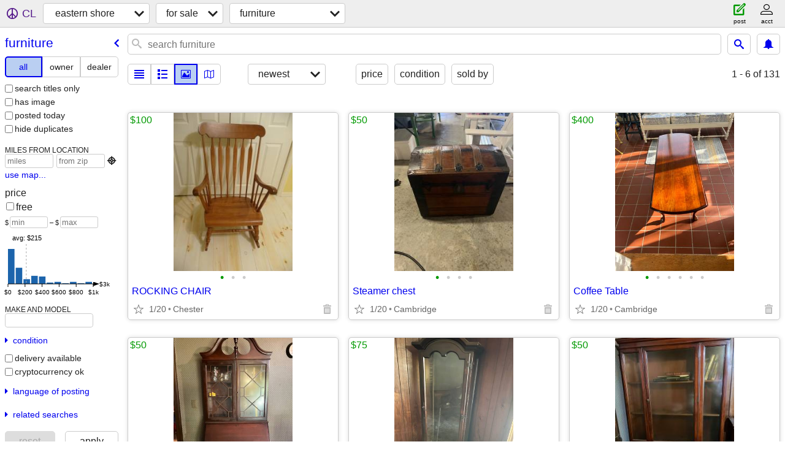

--- FILE ---
content_type: text/html; charset=utf-8
request_url: https://easternshore.craigslist.org/search/fua
body_size: 23717
content:
<!DOCTYPE html>
<html>
<head>
    
	<meta charset="UTF-8">
	<meta http-equiv="X-UA-Compatible" content="IE=Edge">
	<meta name="viewport" content="width=device-width,initial-scale=1">
	<meta property="og:site_name" content="craigslist">
	<meta name="twitter:card" content="preview">
	<meta property="og:title" content="eastern shore furniture for sale - craigslist">
	<meta name="description" content="eastern shore furniture for sale - craigslist">
	<meta property="og:description" content="eastern shore furniture for sale - craigslist">
	<meta property="og:url" content="https://easternshore.craigslist.org/search/fua">
	<title>eastern shore furniture for sale - craigslist</title>
	<link rel="canonical" href="https://easternshore.craigslist.org/search/fua">
	<link rel="alternate" href="https://easternshore.craigslist.org/search/fua" hreflang="x-default">



    <link rel="icon" href="/favicon.ico" id="favicon" />

<script type="application/ld+json" id="ld_searchpage_data" >
    {"@context":"https://schema.org","description":"Furniture For Sale in Eastern Shore","breadcrumb":{"itemListElement":[{"position":1,"name":"easternshore.craigslist.org","item":"https://easternshore.craigslist.org","@type":"ListItem"},{"name":"for sale","position":2,"@type":"ListItem","item":"https://easternshore.craigslist.org/search/sss"},{"position":3,"name":"furniture","item":"https://easternshore.craigslist.org/search/fua","@type":"ListItem"}],"@type":"BreadcrumbList","@context":"https://schema.org"},"@type":"SearchResultsPage"}
</script>


<script type="application/ld+json" id="ld_searchpage_results" >
    {"@type":"ItemList","itemListElement":[{"position":"0","item":{"@type":"Product","description":"","offers":{"priceCurrency":"USD","price":"100.00","availableAtOrFrom":{"address":{"@type":"PostalAddress","streetAddress":"","addressRegion":"MD","addressCountry":"","postalCode":"","addressLocality":"Chester"},"@type":"Place","geo":{"longitude":-76.2841972886787,"@type":"GeoCoordinates","latitude":38.9582990823344}},"@type":"Offer"},"name":"ROCKING CHAIR","image":["https://images.craigslist.org/00F0F_66moCtnmHX9_0t20CI_600x450.jpg","https://images.craigslist.org/00X0X_kmjOf1K0hTb_0t20CI_600x450.jpg","https://images.craigslist.org/00a0a_i8Uq2mzsBeo_0CI0t2_600x450.jpg"],"@context":"http://schema.org"},"@type":"ListItem"},{"position":"1","@type":"ListItem","item":{"@context":"http://schema.org","image":["https://images.craigslist.org/00G0G_jhHzRrgslwJ_0t20CI_600x450.jpg","https://images.craigslist.org/00r0r_9tkkFql8nCJ_0t20CI_600x450.jpg","https://images.craigslist.org/00A0A_djRoG2qBtxl_0t20CI_600x450.jpg","https://images.craigslist.org/00h0h_czp0MUq9cy8_0t20CI_600x450.jpg"],"name":"Steamer chest","@type":"Product","description":"","offers":{"availableAtOrFrom":{"geo":{"longitude":-76.0873988911333,"@type":"GeoCoordinates","latitude":38.5642994979137},"address":{"postalCode":"","addressLocality":"Woolford","addressCountry":"","@type":"PostalAddress","streetAddress":"","addressRegion":"MD"},"@type":"Place"},"@type":"Offer","price":"50.00","priceCurrency":"USD"}}},{"@type":"ListItem","item":{"name":"Coffee Table","@type":"Product","offers":{"priceCurrency":"USD","@type":"Offer","availableAtOrFrom":{"@type":"Place","address":{"@type":"PostalAddress","streetAddress":"","addressRegion":"MD","addressCountry":"","postalCode":"","addressLocality":"Woolford"},"geo":{"longitude":-76.0873988911333,"@type":"GeoCoordinates","latitude":38.5642994979137}},"price":"400.00"},"description":"","@context":"http://schema.org","image":["https://images.craigslist.org/00w0w_knc3JM5jvGf_0t20CI_600x450.jpg","https://images.craigslist.org/00303_f4fBxcVF2Uj_0t20CI_600x450.jpg","https://images.craigslist.org/00e0e_lbY6EHlzQMm_0t20CI_600x450.jpg","https://images.craigslist.org/00000_frsyo3aGnyJ_0t20CI_600x450.jpg","https://images.craigslist.org/00M0M_eorhZc1K9gC_0t20CI_600x450.jpg","https://images.craigslist.org/00d0d_kG42IUT6gD6_0t20CI_600x450.jpg"]},"position":"2"},{"position":"3","@type":"ListItem","item":{"image":["https://images.craigslist.org/00C0C_l1f3ZYB4ea2_0t20CI_600x450.jpg","https://images.craigslist.org/00c0c_h2AR9L9MmTF_0t20CI_600x450.jpg"],"@context":"http://schema.org","@type":"Product","description":"","offers":{"price":"50.00","availableAtOrFrom":{"geo":{"longitude":-76.3370967630269,"@type":"GeoCoordinates","latitude":38.939400069463},"address":{"addressLocality":"Stevensville","postalCode":"","addressCountry":"","@type":"PostalAddress","streetAddress":"","addressRegion":"MD"},"@type":"Place"},"@type":"Offer","priceCurrency":"USD"},"name":"Curio cabinet"}},{"position":"4","@type":"ListItem","item":{"@context":"http://schema.org","image":["https://images.craigslist.org/00101_htYtvPTPzWi_0t20CI_600x450.jpg","https://images.craigslist.org/00C0C_inDcu2KjLGm_0t20CI_600x450.jpg"],"name":"Six Gun Rack","@type":"Product","description":"","offers":{"price":"75.00","@type":"Offer","availableAtOrFrom":{"geo":{"@type":"GeoCoordinates","longitude":-76.3370967630269,"latitude":38.939400069463},"@type":"Place","address":{"addressRegion":"MD","@type":"PostalAddress","streetAddress":"","addressCountry":"","addressLocality":"Stevensville","postalCode":""}},"priceCurrency":"USD"}}},{"@type":"ListItem","item":{"@context":"http://schema.org","image":["https://images.craigslist.org/01212_ieiOwAs8HqF_0t20CI_600x450.jpg","https://images.craigslist.org/00i0i_2kyjgdtyqjg_0t20CI_600x450.jpg"],"name":"Antique beautiful mahogany cabinet/hutch","description":"","offers":{"priceCurrency":"USD","price":"50.00","@type":"Offer","availableAtOrFrom":{"@type":"Place","address":{"postalCode":"","addressLocality":"Stevensville","addressCountry":"","@type":"PostalAddress","streetAddress":"","addressRegion":"MD"},"geo":{"latitude":38.939400069463,"longitude":-76.3370967630269,"@type":"GeoCoordinates"}}},"@type":"Product"},"position":"5"},{"item":{"name":"Bathroom Shelf","@type":"Product","offers":{"priceCurrency":"USD","price":"30.00","@type":"Offer","availableAtOrFrom":{"address":{"postalCode":"","addressLocality":"Easton","addressCountry":"","addressRegion":"MD","streetAddress":"","@type":"PostalAddress"},"@type":"Place","geo":{"@type":"GeoCoordinates","longitude":-76.0745990139908,"latitude":38.7730990694353}}},"description":"","@context":"http://schema.org","image":["https://images.craigslist.org/00A0A_ffGuz0qRxMb_0t20CI_600x450.jpg","https://images.craigslist.org/00c0c_71TV3tvmS3O_0t20CI_600x450.jpg","https://images.craigslist.org/00505_9AFiGMpZ4HE_0t20CI_600x450.jpg"]},"@type":"ListItem","position":"6"},{"position":"7","item":{"name":"King size water mattress and box spring","description":"","offers":{"priceCurrency":"USD","@type":"Offer","availableAtOrFrom":{"@type":"Place","address":{"addressCountry":"","streetAddress":"","@type":"PostalAddress","addressRegion":"MD","postalCode":"","addressLocality":"Showell"},"geo":{"longitude":-75.1865992293395,"@type":"GeoCoordinates","latitude":38.3474997166992}},"price":"100.00"},"@type":"Product","@context":"http://schema.org","image":["https://images.craigslist.org/00j0j_1a0mkHX2fLK_0CI0t2_600x450.jpg","https://images.craigslist.org/00505_gNPUktw06FL_0CI0t2_600x450.jpg"]},"@type":"ListItem"},{"position":"8","item":{"description":"","offers":{"priceCurrency":"USD","availableAtOrFrom":{"address":{"addressRegion":"MD","@type":"PostalAddress","streetAddress":"","addressCountry":"","postalCode":"","addressLocality":"Willards"},"@type":"Place","geo":{"longitude":-75.3663973961464,"@type":"GeoCoordinates","latitude":38.4801996068334}},"@type":"Offer","price":"1400.00"},"@type":"Product","name":"Crate and Barrel Annie Arch Storage","image":["https://images.craigslist.org/00505_guoD47PX65V_0tD0CI_600x450.jpg","https://images.craigslist.org/00S0S_9bQ9ztCkhUd_0ts0CI_600x450.jpg","https://images.craigslist.org/00V0V_aJUbMiAaxZv_0iJ0CI_600x450.jpg","https://images.craigslist.org/01616_bAQXo9qbGIv_0iU0CI_600x450.jpg","https://images.craigslist.org/01313_13i72guy5az_0iU0CI_600x450.jpg"],"@context":"http://schema.org"},"@type":"ListItem"},{"position":"9","@type":"ListItem","item":{"@type":"Product","description":"","offers":{"priceCurrency":"USD","availableAtOrFrom":{"geo":{"@type":"GeoCoordinates","longitude":-75.3663973961464,"latitude":38.4801996068334},"@type":"Place","address":{"postalCode":"","addressLocality":"Willards","addressCountry":"","addressRegion":"MD","@type":"PostalAddress","streetAddress":""}},"@type":"Offer","price":"765.00"},"name":"Remastered Herman Miller Aeron Chair, Size B. Graphite with headrest","image":["https://images.craigslist.org/00Q0Q_8Af58crMpW0_0tF0CI_600x450.jpg","https://images.craigslist.org/00w0w_9OFcWTPmk4W_0tx0CI_600x450.jpg","https://images.craigslist.org/00S0S_8G22icASfG_0tz0CI_600x450.jpg","https://images.craigslist.org/00m0m_iCj2oFQwTCq_0tF0CI_600x450.jpg"],"@context":"http://schema.org"}},{"item":{"image":["https://images.craigslist.org/00K0K_d0JaquYsVNM_0mq0CI_600x450.jpg","https://images.craigslist.org/00F0F_ko5aG7fMkrA_0CI0C6_600x450.jpg","https://images.craigslist.org/00P0P_2efhC7VxLK8_0CI0BM_600x450.jpg","https://images.craigslist.org/00e0e_1gpSAwdKOGl_0CI0BG_600x450.jpg"],"@context":"http://schema.org","offers":{"priceCurrency":"USD","price":"1600.00","@type":"Offer","availableAtOrFrom":{"geo":{"latitude":38.4801996068334,"longitude":-75.3663973961464,"@type":"GeoCoordinates"},"@type":"Place","address":{"streetAddress":"","@type":"PostalAddress","addressRegion":"MD","addressCountry":"","postalCode":"","addressLocality":"Willards"}}},"description":"","@type":"Product","name":"Vintage sculptural coffee table"},"@type":"ListItem","position":"10"},{"position":"11","item":{"name":"West Elm Mid Century Modern Expandable Dining Table AND Classic Cafe Wood Dining","offers":{"availableAtOrFrom":{"geo":{"latitude":38.4801996068334,"@type":"GeoCoordinates","longitude":-75.3663973961464},"address":{"postalCode":"","addressLocality":"Willards","addressCountry":"","streetAddress":"","@type":"PostalAddress","addressRegion":"MD"},"@type":"Place"},"@type":"Offer","price":"620.00","priceCurrency":"USD"},"description":"","@type":"Product","@context":"http://schema.org","image":["https://images.craigslist.org/00c0c_5VV8gRpWqso_0tx0CI_600x450.jpg","https://images.craigslist.org/00M0M_bSlR1M4Lept_0CI0sK_600x450.jpg","https://images.craigslist.org/00I0I_7UOsJNXO8sW_0ti0CI_600x450.jpg","https://images.craigslist.org/00u0u_bubQ5Dv1Lv9_0tf0CI_600x450.jpg"]},"@type":"ListItem"},{"position":"12","item":{"name":"Oval Dining table (Wood)","@type":"Product","description":"","offers":{"priceCurrency":"USD","availableAtOrFrom":{"geo":{"longitude":-75.3663973961464,"@type":"GeoCoordinates","latitude":38.4801996068334},"address":{"postalCode":"","addressLocality":"Willards","addressRegion":"MD","streetAddress":"","@type":"PostalAddress","addressCountry":""},"@type":"Place"},"@type":"Offer","price":"420.00"},"@context":"http://schema.org","image":["https://images.craigslist.org/00n0n_enO8DMcWwjV_0tz0CI_600x450.jpg","https://images.craigslist.org/00a0a_dtohBUUnZdb_0tD0CI_600x450.jpg","https://images.craigslist.org/00T0T_5pui7Ex9OKv_0tD0CI_600x450.jpg","https://images.craigslist.org/00W0W_kmFuyDsJhWM_0ts0CI_600x450.jpg","https://images.craigslist.org/00b0b_h203fOeeQz6_0tF0CI_600x450.jpg"]},"@type":"ListItem"},{"item":{"@context":"http://schema.org","image":["https://images.craigslist.org/00303_hLGv0QLWudG_0CI0sr_600x450.jpg","https://images.craigslist.org/00P0P_ksaRfLVHJIA_0td0CI_600x450.jpg","https://images.craigslist.org/00101_jp2SVhKfK2_0CI0sK_600x450.jpg"],"name":"Unique Coffee Table from a Single Tree Trunk","offers":{"priceCurrency":"USD","availableAtOrFrom":{"address":{"streetAddress":"","@type":"PostalAddress","addressRegion":"MD","addressCountry":"","postalCode":"","addressLocality":"Willards"},"@type":"Place","geo":{"longitude":-75.3663973961464,"@type":"GeoCoordinates","latitude":38.4801996068334}},"@type":"Offer","price":"485.00"},"description":"","@type":"Product"},"@type":"ListItem","position":"13"},{"@type":"ListItem","item":{"name":"Salvaged Wood Trestle Rectangle Extension Dining Table","offers":{"priceCurrency":"USD","availableAtOrFrom":{"geo":{"longitude":-75.3663973961464,"@type":"GeoCoordinates","latitude":38.4801996068334},"@type":"Place","address":{"addressRegion":"MD","@type":"PostalAddress","streetAddress":"","addressCountry":"","addressLocality":"Willards","postalCode":""}},"@type":"Offer","price":"3000.00"},"description":"","@type":"Product","@context":"http://schema.org","image":["https://images.craigslist.org/00E0E_gaREKOhJaGt_0td0CI_600x450.jpg","https://images.craigslist.org/00606_iE5tDRUZUuP_0CI0sR_600x450.jpg","https://images.craigslist.org/00k0k_kMNVjiteSku_0tt0CI_600x450.jpg","https://images.craigslist.org/00j0j_crhbpKxJ6Yc_0ts0CI_600x450.jpg"]},"position":"14"},{"position":"15","item":{"@context":"http://schema.org","image":["https://images.craigslist.org/00P0P_evfjEV83m5v_0CI0sH_600x450.jpg","https://images.craigslist.org/00z0z_d9Pt0t0qaAP_0CI0t0_600x450.jpg","https://images.craigslist.org/00k0k_UWy2OcaA5P_0CI0sB_600x450.jpg","https://images.craigslist.org/00T0T_7a0qM4XpDUQ_0CI0s8_600x450.jpg","https://images.craigslist.org/00p0p_hECKOMft8hR_0CI0sr_600x450.jpg"],"name":"West Elm Mid-Century Convertible Crib, Acorn finish. With mattress and (2) mattr","@type":"Product","description":"","offers":{"priceCurrency":"USD","@type":"Offer","availableAtOrFrom":{"geo":{"latitude":38.4801996068334,"@type":"GeoCoordinates","longitude":-75.3663973961464},"@type":"Place","address":{"addressRegion":"MD","@type":"PostalAddress","streetAddress":"","addressCountry":"","addressLocality":"Willards","postalCode":""}},"price":"320.00"}},"@type":"ListItem"},{"position":"16","item":{"@type":"Product","description":"","offers":{"price":"560.00","availableAtOrFrom":{"@type":"Place","address":{"addressRegion":"MD","streetAddress":"","@type":"PostalAddress","addressCountry":"","postalCode":"","addressLocality":"Willards"},"geo":{"latitude":38.4801996068334,"longitude":-75.3663973961464,"@type":"GeoCoordinates"}},"@type":"Offer","priceCurrency":"USD"},"name":"Herman Miller \"Aeron\" Chair (size B)","image":["https://images.craigslist.org/00C0C_gSwQxjVdFKE_0tk0CI_600x450.jpg","https://images.craigslist.org/00r0r_f5qcfRVyjdf_0u50CI_600x450.jpg","https://images.craigslist.org/01212_aeV8Y0UvS3L_0CI0sH_600x450.jpg","https://images.craigslist.org/00w0w_lBGWIiY46Jb_0tk0CI_600x450.jpg","https://images.craigslist.org/00c0c_2on4JIazSTB_0tk0CI_600x450.jpg"],"@context":"http://schema.org"},"@type":"ListItem"},{"position":"17","@type":"ListItem","item":{"image":["https://images.craigslist.org/00w0w_6zFgo5zUHaO_0CI0sr_600x450.jpg","https://images.craigslist.org/00P0P_d4obfmOGX4Q_0CI0oS_600x450.jpg","https://images.craigslist.org/00w0w_anLYhb56HEk_0ti0CI_600x450.jpg","https://images.craigslist.org/01515_S42ubzgZcg_0iW0CI_600x450.jpg"],"@context":"http://schema.org","@type":"Product","description":"","offers":{"price":"435.00","@type":"Offer","availableAtOrFrom":{"address":{"addressRegion":"MD","@type":"PostalAddress","streetAddress":"","addressCountry":"","postalCode":"","addressLocality":"Willards"},"@type":"Place","geo":{"latitude":38.4801996068334,"@type":"GeoCoordinates","longitude":-75.3663973961464}},"priceCurrency":"USD"},"name":"West Elm Beautiful Acorn Dining Table Mid -Century Modern With Expandable Leaf"}},{"item":{"name":"Round wood dining set with bamboo chairs","@type":"Product","description":"","offers":{"price":"320.00","@type":"Offer","availableAtOrFrom":{"geo":{"latitude":38.4801996068334,"longitude":-75.3663973961464,"@type":"GeoCoordinates"},"address":{"addressCountry":"","streetAddress":"","@type":"PostalAddress","addressRegion":"MD","postalCode":"","addressLocality":"Willards"},"@type":"Place"},"priceCurrency":"USD"},"@context":"http://schema.org","image":["https://images.craigslist.org/00g0g_6eBH9i4zU3T_0tf0CI_600x450.jpg","https://images.craigslist.org/00W0W_8LVQrsFRKMA_0tx0CI_600x450.jpg","https://images.craigslist.org/00H0H_9rLsJL1HdlG_0tz0CI_600x450.jpg","https://images.craigslist.org/00P0P_3coEYYerrxO_0tk0CI_600x450.jpg","https://images.craigslist.org/00707_9TXgM3BPLDh_0tk0CI_600x450.jpg"]},"@type":"ListItem","position":"18"},{"@type":"ListItem","item":{"name":"Anton Solid Wood Dining Table (72\") and 6 chairs","@type":"Product","offers":{"priceCurrency":"USD","price":"1150.00","availableAtOrFrom":{"@type":"Place","address":{"streetAddress":"","@type":"PostalAddress","addressRegion":"MD","addressCountry":"","addressLocality":"Willards","postalCode":""},"geo":{"latitude":38.4801996068334,"longitude":-75.3663973961464,"@type":"GeoCoordinates"}},"@type":"Offer"},"description":"","@context":"http://schema.org","image":["https://images.craigslist.org/00101_fxx30BqMjkb_0CI0ya_600x450.jpg","https://images.craigslist.org/00T0T_8M2nX1MRVHz_0yw0CI_600x450.jpg","https://images.craigslist.org/00b0b_4Ur0g5pdkkA_0td0CI_600x450.jpg","https://images.craigslist.org/00A0A_J5zk1hrSST_0ux0CI_600x450.jpg"]},"position":"19"},{"position":"20","@type":"ListItem","item":{"description":"","offers":{"price":"500.00","@type":"Offer","availableAtOrFrom":{"@type":"Place","address":{"addressLocality":"Cheriton","postalCode":"","addressCountry":"","addressRegion":"VA","streetAddress":"","@type":"PostalAddress"},"geo":{"latitude":37.2799000086381,"@type":"GeoCoordinates","longitude":-75.9720985833208}},"priceCurrency":"USD"},"@type":"Product","name":"Dining Room set /6 chairs/china closet","image":["https://images.craigslist.org/00N0N_aBJnztOzTj_0t20CI_600x450.jpg","https://images.craigslist.org/00606_lkJVEPOnOCo_0t20CI_600x450.jpg","https://images.craigslist.org/00Y0Y_6rSrVI9TXvz_0t20CI_600x450.jpg","https://images.craigslist.org/00R0R_4U2jfau5SE_0t20CI_600x450.jpg"],"@context":"http://schema.org"}},{"@type":"ListItem","item":{"name":"1970s Italian-Style Mushroom Table Lamp - Olive Green","@type":"Product","offers":{"priceCurrency":"USD","availableAtOrFrom":{"@type":"Place","address":{"addressCountry":"","addressRegion":"MD","@type":"PostalAddress","streetAddress":"","addressLocality":"Willards","postalCode":""},"geo":{"longitude":-75.3663973961464,"@type":"GeoCoordinates","latitude":38.4801996068334}},"@type":"Offer","price":"330.00"},"description":"","@context":"http://schema.org","image":["https://images.craigslist.org/00t0t_8DLZTECm0ju_0nh0CI_600x450.jpg","https://images.craigslist.org/00E0E_7BL3Ab0MZfo_0n00CI_600x450.jpg","https://images.craigslist.org/00Q0Q_69gL3iNWuGm_0oL0CI_600x450.jpg","https://images.craigslist.org/00e0e_5HTcEX9IP1g_0mE0CI_600x450.jpg"]},"position":"21"},{"position":"22","@type":"ListItem","item":{"@type":"Product","offers":{"priceCurrency":"USD","availableAtOrFrom":{"geo":{"longitude":-75.3663973961464,"@type":"GeoCoordinates","latitude":38.4801996068334},"@type":"Place","address":{"addressCountry":"","@type":"PostalAddress","streetAddress":"","addressRegion":"MD","postalCode":"","addressLocality":"Willards"}},"@type":"Offer","price":"1499.00"},"description":"","name":"66 inch custom oak dining table top only","image":["https://images.craigslist.org/00R0R_emJp1k3pKI4_0tx0CI_600x450.jpg","https://images.craigslist.org/00i0i_e7k1O7qQvGn_0ti0CI_600x450.jpg","https://images.craigslist.org/00101_jU1nUKhFt8S_0tO0CI_600x450.jpg","https://images.craigslist.org/01717_2eb7zuvOJ7l_0tx0CI_600x450.jpg","https://images.craigslist.org/00i0i_j8nqwZZIQvv_0CI0fX_600x450.jpg"],"@context":"http://schema.org"}},{"item":{"name":"Exquisite Serpentine Victorian Oak Dresser w/ Mirror","description":"","offers":{"price":"200.00","availableAtOrFrom":{"geo":{"latitude":37.0435990359095,"@type":"GeoCoordinates","longitude":-76.34260231448},"address":{"addressLocality":"Hampton","postalCode":"","addressCountry":"","addressRegion":"VA","@type":"PostalAddress","streetAddress":""},"@type":"Place"},"@type":"Offer","priceCurrency":"USD"},"@type":"Product","@context":"http://schema.org","image":["https://images.craigslist.org/00X0X_gCqT2wzHcle_09A0h6_600x450.jpg","https://images.craigslist.org/00X0X_lPwsijv15Nh_0kQ0e8_600x450.jpg","https://images.craigslist.org/01010_gjrzJz64AKv_0dT0eV_600x450.jpg","https://images.craigslist.org/00w0w_cHM5z1rfHyC_0oN06X_600x450.jpg","https://images.craigslist.org/00h0h_hgPNYc3GLKR_0lB07y_600x450.jpg","https://images.craigslist.org/01313_13CCADyhMmS_0720b9_600x450.jpg"]},"@type":"ListItem","position":"23"},{"item":{"description":"","offers":{"price":"300.00","availableAtOrFrom":{"geo":{"latitude":38.9582990823344,"@type":"GeoCoordinates","longitude":-76.2841972886787},"@type":"Place","address":{"addressCountry":"","addressRegion":"MD","@type":"PostalAddress","streetAddress":"","postalCode":"","addressLocality":"Chester"}},"@type":"Offer","priceCurrency":"USD"},"@type":"Product","name":"Pottery Barn Benchwright Round Pedestal extendable dining Table","image":["https://images.craigslist.org/00r0r_e9fvL98fdG8_0CI0t2_600x450.jpg","https://images.craigslist.org/00p0p_efW7k46cmRX_0CI0t2_600x450.jpg","https://images.craigslist.org/00Y0Y_iGLW6A89LSF_0lM0t2_600x450.jpg"],"@context":"http://schema.org"},"@type":"ListItem","position":"24"},{"@type":"ListItem","item":{"image":["https://images.craigslist.org/00m0m_1rNZ20wo6i5_0t20CI_600x450.jpg"],"@context":"http://schema.org","description":"","offers":{"priceCurrency":"USD","price":"100.00","@type":"Offer","availableAtOrFrom":{"geo":{"latitude":38.9582990823344,"@type":"GeoCoordinates","longitude":-76.2841972886787},"@type":"Place","address":{"@type":"PostalAddress","streetAddress":"","addressRegion":"MD","addressCountry":"","addressLocality":"Chester","postalCode":""}}},"@type":"Product","name":"Thomas Moser style chairs"},"position":"25"},{"position":"26","@type":"ListItem","item":{"@type":"Product","offers":{"priceCurrency":"USD","@type":"Offer","availableAtOrFrom":{"geo":{"@type":"GeoCoordinates","longitude":-75.9999867310395,"latitude":39.2283890951134},"@type":"Place","address":{"addressLocality":"Chestertown","postalCode":"","addressRegion":"MD","@type":"PostalAddress","streetAddress":"","addressCountry":""}},"price":"300.00"},"description":"","name":"Leather sectional","image":["https://images.craigslist.org/00606_kdB8HIDcYSJ_0t20CI_600x450.jpg","https://images.craigslist.org/00H0H_7dkiJIxqV6r_0t20CI_600x450.jpg","https://images.craigslist.org/00Z0Z_6ce5z8Hi8Id_0t20CI_600x450.jpg","https://images.craigslist.org/00W0W_6uiyZk2bqe2_0t20CI_600x450.jpg","https://images.craigslist.org/00M0M_kyC0PNX9DZT_0t20CI_600x450.jpg"],"@context":"http://schema.org"}},{"position":"27","item":{"name":"library cabinet with sliding sashes","@type":"Product","description":"","offers":{"priceCurrency":"USD","@type":"Offer","availableAtOrFrom":{"@type":"Place","address":{"addressCountry":"","streetAddress":"","@type":"PostalAddress","addressRegion":"MD","postalCode":"","addressLocality":"Pocomoke City"},"geo":{"@type":"GeoCoordinates","longitude":-75.5470011416133,"latitude":38.1004002084065}},"price":"975.00"},"@context":"http://schema.org","image":["https://images.craigslist.org/00P0P_nPFUgo3oYT_0t20CI_600x450.jpg","https://images.craigslist.org/00505_2llUFcFM1lo_0t20CI_600x450.jpg","https://images.craigslist.org/00U0U_lTwA23qxKnj_0t20CI_600x450.jpg","https://images.craigslist.org/00000_8MAF1moHQ2e_0t20CI_600x450.jpg","https://images.craigslist.org/00e0e_ggUypJY7XqB_0t20CI_600x450.jpg","https://images.craigslist.org/00q0q_l5zIlUpFIpP_0t20CI_600x450.jpg","https://images.craigslist.org/00a0a_hnjCBS4bPhB_0t20CI_600x450.jpg","https://images.craigslist.org/00e0e_4zDcwTnCnPf_0t20CI_600x450.jpg","https://images.craigslist.org/01313_LKoSK3Lk6o_0t20CI_600x450.jpg","https://images.craigslist.org/00L0L_ghvPmk3Rx6d_0t20CI_600x450.jpg","https://images.craigslist.org/00m0m_lCkZV4iPTcM_0t20CI_600x450.jpg","https://images.craigslist.org/00I0I_lFESIyGVq4p_0t20CI_600x450.jpg","https://images.craigslist.org/00U0U_e5ju9jRREGW_0t20CI_600x450.jpg","https://images.craigslist.org/00000_4gTDinFm0Vr_0t20CI_600x450.jpg"]},"@type":"ListItem"},{"@type":"ListItem","item":{"@context":"http://schema.org","image":["https://images.craigslist.org/00X0X_5YUOrXIaBlB_0fu0aW_600x450.jpg","https://images.craigslist.org/00r0r_9tq7lnJWeRj_0fu0bY_600x450.jpg","https://images.craigslist.org/00i0i_2B9WROzZyLe_0dL0fu_600x450.jpg","https://images.craigslist.org/00B0B_90MOQV1iq6t_0fu0bC_600x450.jpg","https://images.craigslist.org/00H0H_lF2N97jjuja_0fu0fl_600x450.jpg","https://images.craigslist.org/00x0x_gOTrTZfiVWP_0bC0fu_600x450.jpg","https://images.craigslist.org/00B0B_iVoco5VbIRf_0ct0fu_600x450.jpg","https://images.craigslist.org/00e0e_3QcddUquVsV_0fu06S_600x450.jpg","https://images.craigslist.org/00C0C_8g5RHWGl08G_0dm0fu_600x450.jpg"],"name":"old industrial cart/coffee table","description":"","offers":{"priceCurrency":"USD","availableAtOrFrom":{"geo":{"@type":"GeoCoordinates","longitude":-76.2844029805271,"latitude":40.033500794421},"address":{"postalCode":"","addressLocality":"Lancaster","addressCountry":"","@type":"PostalAddress","streetAddress":"","addressRegion":"PA"},"@type":"Place"},"@type":"Offer","price":"295.00"},"@type":"Product"},"position":"28"},{"@type":"ListItem","item":{"image":["https://images.craigslist.org/00n0n_iCzG3fAiBbA_0bK0fu_600x450.jpg","https://images.craigslist.org/01313_bQEOV6tbQQ9_0an0fu_600x450.jpg","https://images.craigslist.org/00K0K_2CK818mgwYG_09H0fu_600x450.jpg","https://images.craigslist.org/00y0y_cgPKex1Mf7A_0bC0fu_600x450.jpg","https://images.craigslist.org/00F0F_dYxHWKyOCQt_0bC0fu_600x450.jpg","https://images.craigslist.org/00Q0Q_e6LIM5fXcUc_0fu0cd_600x450.jpg","https://images.craigslist.org/00J0J_2tQXDSH01n7_0bC0fu_600x450.jpg","https://images.craigslist.org/00303_8077OS2iuMO_09R0fu_600x450.jpg"],"@context":"http://schema.org","@type":"Product","description":"","offers":{"availableAtOrFrom":{"address":{"addressLocality":"Lancaster","postalCode":"","addressCountry":"","addressRegion":"PA","@type":"PostalAddress","streetAddress":""},"@type":"Place","geo":{"@type":"GeoCoordinates","longitude":-76.2844029805271,"latitude":40.033500794421}},"@type":"Offer","price":"95.00","priceCurrency":"USD"},"name":"step ladder bookshelf/plant stand"},"position":"29"},{"@type":"ListItem","item":{"@context":"http://schema.org","image":["https://images.craigslist.org/00K0K_2hfkaZ929Um_0CI0t2_600x450.jpg"],"name":"High End Upholstered Cheetah Bench","description":"","offers":{"availableAtOrFrom":{"geo":{"@type":"GeoCoordinates","longitude":-75.0848980747936,"latitude":38.3364994999911},"@type":"Place","address":{"@type":"PostalAddress","streetAddress":"","addressRegion":"MD","addressCountry":"","postalCode":"","addressLocality":"Ocean City"}},"@type":"Offer","price":"165.00","priceCurrency":"USD"},"@type":"Product"},"position":"30"},{"position":"31","@type":"ListItem","item":{"@context":"http://schema.org","image":["https://images.craigslist.org/00G0G_kXqZh1iz5M1_0t20CI_600x450.jpg","https://images.craigslist.org/00V0V_2qucVU3hdAw_0t20CI_600x450.jpg"],"name":"Beautiful Trendy 2 Drawer Chest with shelf for Storage/Video","@type":"Product","offers":{"priceCurrency":"USD","@type":"Offer","availableAtOrFrom":{"geo":{"latitude":38.3364994999911,"@type":"GeoCoordinates","longitude":-75.0848980747936},"address":{"addressRegion":"MD","streetAddress":"","@type":"PostalAddress","addressCountry":"","addressLocality":"Ocean City","postalCode":""},"@type":"Place"},"price":"60.00"},"description":""}},{"item":{"name":"Beautiful Trendy 2 Drawer Chest with shelf for Storage/Video","description":"","offers":{"@type":"Offer","availableAtOrFrom":{"address":{"postalCode":"","addressLocality":"Ocean City","addressCountry":"","@type":"PostalAddress","streetAddress":"","addressRegion":"MD"},"@type":"Place","geo":{"@type":"GeoCoordinates","longitude":-75.0848980747936,"latitude":38.3364994999911}},"price":"55.00","priceCurrency":"USD"},"@type":"Product","@context":"http://schema.org","image":["https://images.craigslist.org/00W0W_iJONEmkHFA1_0t20CI_600x450.jpg","https://images.craigslist.org/00V0V_2qucVU3hdAw_0t20CI_600x450.jpg"]},"@type":"ListItem","position":"32"},{"@type":"ListItem","item":{"name":"High End Upholstered Cheetah Bench","description":"","offers":{"priceCurrency":"USD","@type":"Offer","availableAtOrFrom":{"@type":"Place","address":{"addressLocality":"Ocean City","postalCode":"","addressCountry":"","@type":"PostalAddress","streetAddress":"","addressRegion":"MD"},"geo":{"longitude":-75.0848980747936,"@type":"GeoCoordinates","latitude":38.3364994999911}},"price":"165.00"},"@type":"Product","@context":"http://schema.org","image":["https://images.craigslist.org/00g0g_hAJU5Y6NZqr_0CI0t2_600x450.jpg"]},"position":"33"},{"@type":"ListItem","item":{"name":"Price reduced-Etched Mirror Vanity Bedroom Bathroom Storage","@type":"Product","description":"","offers":{"priceCurrency":"USD","price":"65.00","availableAtOrFrom":{"geo":{"longitude":-75.0848980747936,"@type":"GeoCoordinates","latitude":38.3364994999911},"address":{"addressCountry":"","@type":"PostalAddress","streetAddress":"","addressRegion":"MD","postalCode":"","addressLocality":"Ocean City"},"@type":"Place"},"@type":"Offer"},"@context":"http://schema.org","image":["https://images.craigslist.org/00w0w_9QpAqzd1Hdo_0t20CI_600x450.jpg","https://images.craigslist.org/00E0E_Lz4nrgCaME_0t20CI_600x450.jpg","https://images.craigslist.org/01616_hMxqCM0zxA2_0t20CI_600x450.jpg","https://images.craigslist.org/00D0D_sTL4FFEAGi_0t20CI_600x450.jpg","https://images.craigslist.org/00y0y_4enYbe68YSA_0t20CI_600x450.jpg"]},"position":"34"},{"item":{"@type":"Product","description":"","offers":{"priceCurrency":"USD","price":"2200.00","@type":"Offer","availableAtOrFrom":{"geo":{"latitude":38.3364994999911,"@type":"GeoCoordinates","longitude":-75.0848980747936},"address":{"postalCode":"","addressLocality":"Ocean City","addressCountry":"","streetAddress":"","@type":"PostalAddress","addressRegion":"MD"},"@type":"Place"}},"name":"Rent 2 bedroom 1.5 Bath West Ocean City $2200 plus utilities month","image":["https://images.craigslist.org/00D0D_d3BKKxjRoYO_09G06s_600x450.jpg","https://images.craigslist.org/00m0m_hCBLaMm8LVV_0n50hb_600x450.jpg","https://images.craigslist.org/00B0B_bDZMW5uzFz1_0gE0ez_600x450.jpg"],"@context":"http://schema.org"},"@type":"ListItem","position":"35"},{"position":"36","item":{"image":["https://images.craigslist.org/00F0F_kTNX33iX4RR_0t20CI_600x450.jpg"],"@context":"http://schema.org","description":"","offers":{"priceCurrency":"USD","availableAtOrFrom":{"@type":"Place","address":{"addressLocality":"Cordova","postalCode":"","addressCountry":"","addressRegion":"MD","@type":"PostalAddress","streetAddress":""},"geo":{"latitude":38.8704016269881,"@type":"GeoCoordinates","longitude":-76.0029025132588}},"@type":"Offer","price":"400.00"},"@type":"Product","name":"Regency Wood Burning Stove"},"@type":"ListItem"},{"item":{"image":["https://images.craigslist.org/00606_7arEc2hGWpT_0CI0t2_600x450.jpg"],"@context":"http://schema.org","offers":{"priceCurrency":"USD","@type":"Offer","availableAtOrFrom":{"address":{"addressCountry":"","@type":"PostalAddress","streetAddress":"","addressRegion":"MD","postalCode":"","addressLocality":"Ocean City"},"@type":"Place","geo":{"latitude":38.3364994999911,"longitude":-75.0848980747936,"@type":"GeoCoordinates"}},"price":"165.00"},"description":"","@type":"Product","name":"High End Upholstered Cheetah Bench"},"@type":"ListItem","position":"37"},{"item":{"image":["https://images.craigslist.org/00c0c_eewZzn6nd6Q_0CI0t2_600x450.jpg","https://images.craigslist.org/00c0c_eewZzn6nd6Q_0CI0t2_600x450.jpg","https://images.craigslist.org/00G0G_8f5YAJa10Nu_0CI0t2_600x450.jpg","https://images.craigslist.org/00e0e_fbucFJ54LUd_0CI0t2_600x450.jpg"],"@context":"http://schema.org","@type":"Product","description":"","offers":{"priceCurrency":"USD","@type":"Offer","availableAtOrFrom":{"geo":{"latitude":38.3219784576321,"longitude":-75.1227711580076,"@type":"GeoCoordinates"},"address":{"addressCountry":"","@type":"PostalAddress","streetAddress":"","addressRegion":"MD","addressLocality":"Ocean City","postalCode":""},"@type":"Place"},"price":"35.00"},"name":"Headboards for Twin Beds"},"@type":"ListItem","position":"38"},{"@type":"ListItem","item":{"name":"Ekornes Stressless Ergonomic Recliner Chairs Burgundy Red Leather with","description":"","offers":{"@type":"Offer","availableAtOrFrom":{"geo":{"latitude":38.3474997166992,"longitude":-75.1865992293395,"@type":"GeoCoordinates"},"@type":"Place","address":{"addressLocality":"Showell","postalCode":"","streetAddress":"","@type":"PostalAddress","addressRegion":"MD","addressCountry":""}},"price":"300.00","priceCurrency":"USD"},"@type":"Product","@context":"http://schema.org","image":["https://images.craigslist.org/00B0B_hOrFhy0RHSt_0t20CI_600x450.jpg","https://images.craigslist.org/00W0W_gbVIwLujau4_0t20CI_600x450.jpg","https://images.craigslist.org/00h0h_cPiFvN9YeDL_0t20CI_600x450.jpg","https://images.craigslist.org/00m0m_etmzMH0My54_0t20CI_600x450.jpg","https://images.craigslist.org/00H0H_fUrWRk8Je2L_0t20CI_600x450.jpg","https://images.craigslist.org/00r0r_73Dg9Dg3HqV_0t20CI_600x450.jpg","https://images.craigslist.org/01616_hKD8U08ZSp3_0t20CI_600x450.jpg"]},"position":"39"},{"item":{"@type":"Product","description":"","offers":{"priceCurrency":"USD","price":"200.00","availableAtOrFrom":{"address":{"@type":"PostalAddress","streetAddress":"","addressRegion":"MD","addressCountry":"","addressLocality":"Easton","postalCode":""},"@type":"Place","geo":{"@type":"GeoCoordinates","longitude":-76.0699133651425,"latitude":38.7905874602151}},"@type":"Offer"},"name":"TV","image":["https://images.craigslist.org/00Q0Q_9lqgYDjDRnb_0CI0t2_600x450.jpg"],"@context":"http://schema.org"},"@type":"ListItem","position":"40"},{"position":"41","item":{"@context":"http://schema.org","image":["https://images.craigslist.org/00y0y_jdEq7cD79wP_0CI0t2_600x450.jpg"],"name":"Sofa","@type":"Product","offers":{"priceCurrency":"USD","@type":"Offer","availableAtOrFrom":{"geo":{"@type":"GeoCoordinates","longitude":-76.0699133651425,"latitude":38.7905874602151},"@type":"Place","address":{"postalCode":"","addressLocality":"Easton","@type":"PostalAddress","streetAddress":"","addressRegion":"MD","addressCountry":""}},"price":"100.00"},"description":""},"@type":"ListItem"},{"position":"42","item":{"name":"Vanity","description":"","offers":{"priceCurrency":"USD","price":"10.00","availableAtOrFrom":{"geo":{"@type":"GeoCoordinates","longitude":-76.0699133651425,"latitude":38.7905874602151},"address":{"addressRegion":"MD","streetAddress":"","@type":"PostalAddress","addressCountry":"","postalCode":"","addressLocality":"Easton"},"@type":"Place"},"@type":"Offer"},"@type":"Product","@context":"http://schema.org","image":["https://images.craigslist.org/00505_f6TqmDgfypN_0CI0t2_600x450.jpg"]},"@type":"ListItem"},{"item":{"name":"Mirror","@type":"Product","description":"","offers":{"priceCurrency":"USD","@type":"Offer","availableAtOrFrom":{"address":{"addressLocality":"Easton","postalCode":"","@type":"PostalAddress","streetAddress":"","addressRegion":"MD","addressCountry":""},"@type":"Place","geo":{"@type":"GeoCoordinates","longitude":-76.0699133651425,"latitude":38.7905874602151}},"price":"15.00"},"@context":"http://schema.org","image":["https://images.craigslist.org/00101_7kry9fxFbr0_0t20CI_600x450.jpg"]},"@type":"ListItem","position":"43"},{"item":{"offers":{"availableAtOrFrom":{"geo":{"latitude":38.5642994979137,"@type":"GeoCoordinates","longitude":-76.0873988911333},"address":{"addressLocality":"Woolford","postalCode":"","addressCountry":"","addressRegion":"MD","@type":"PostalAddress","streetAddress":""},"@type":"Place"},"@type":"Offer","price":"750.00","priceCurrency":"USD"},"description":"","@type":"Product","name":"Loveseat Recliner (Power)","image":["https://images.craigslist.org/01717_hSXzhintIVM_0CI0t2_600x450.jpg","https://images.craigslist.org/00w0w_5WsKNn1Rxme_0CI0t2_600x450.jpg"],"@context":"http://schema.org"},"@type":"ListItem","position":"44"},{"item":{"description":"","offers":{"availableAtOrFrom":{"@type":"Place","address":{"addressCountry":"","addressRegion":"MD","streetAddress":"","@type":"PostalAddress","addressLocality":"Easton","postalCode":""},"geo":{"latitude":38.7905874602151,"longitude":-76.0699133651425,"@type":"GeoCoordinates"}},"@type":"Offer","price":"150.00","priceCurrency":"USD"},"@type":"Product","name":"Bed and mattress","image":["https://images.craigslist.org/00D0D_8BVUzUOhnwd_0CI0t2_600x450.jpg"],"@context":"http://schema.org"},"@type":"ListItem","position":"45"},{"position":"46","@type":"ListItem","item":{"name":"Vintage Bunting Porch Glider / Love Seat - Solid - Rusty - Pie Crust","@type":"Product","offers":{"priceCurrency":"USD","price":"110.00","@type":"Offer","availableAtOrFrom":{"geo":{"latitude":38.172056029135,"@type":"GeoCoordinates","longitude":-75.5770951768431},"@type":"Place","address":{"addressRegion":"MD","@type":"PostalAddress","streetAddress":"","addressCountry":"","postalCode":"","addressLocality":"Pocomoke City"}}},"description":"","@context":"http://schema.org","image":["https://images.craigslist.org/00I0I_dFhIX6uju99_0CI0lM_600x450.jpg","https://images.craigslist.org/00Q0Q_k0LNkFMD7yg_0CI0lM_600x450.jpg","https://images.craigslist.org/00m0m_8ZOwoSCOr4i_0CI0ln_600x450.jpg"]}},{"@type":"ListItem","item":{"@type":"Product","offers":{"@type":"Offer","availableAtOrFrom":{"geo":{"latitude":38.1716389158602,"longitude":-75.5770951768431,"@type":"GeoCoordinates"},"@type":"Place","address":{"addressLocality":"Pocomoke City","postalCode":"","addressCountry":"","@type":"PostalAddress","streetAddress":"","addressRegion":"MD"}},"price":"85.00","priceCurrency":"USD"},"description":"","name":"60's Lucite Chrome Glass COFFEE TABLE Modern Mid Century","image":["https://images.craigslist.org/00v0v_adhDinAcCcN_0CI0lM_600x450.jpg","https://images.craigslist.org/00i0i_gW3AUf6YNmH_0CI0lM_600x450.jpg","https://images.craigslist.org/01313_e42Xsno64A9_0CI0lM_600x450.jpg","https://images.craigslist.org/01111_2hSl2dHDpeh_0CI0lM_600x450.jpg","https://images.craigslist.org/01717_2YOndyxBCIR_0CI0lM_600x450.jpg","https://images.craigslist.org/00A0A_1j5tlz6xblC_0CI0lM_600x450.jpg"],"@context":"http://schema.org"},"position":"47"},{"position":"48","@type":"ListItem","item":{"@context":"http://schema.org","image":["https://images.craigslist.org/00l0l_lUiP3i93lOh_0t20CI_600x450.jpg","https://images.craigslist.org/00Z0Z_kceF4YR4pnp_0t20CI_600x450.jpg","https://images.craigslist.org/00W0W_bz2NooZ3DO8_0t20CI_600x450.jpg"],"name":"Piano Stool","@type":"Product","description":"","offers":{"priceCurrency":"USD","availableAtOrFrom":{"geo":{"latitude":38.3519802466569,"longitude":-75.6097090804558,"@type":"GeoCoordinates"},"address":{"addressCountry":"","addressRegion":"MD","@type":"PostalAddress","streetAddress":"","postalCode":"","addressLocality":"Salisbury"},"@type":"Place"},"@type":"Offer","price":"25.00"}}},{"item":{"name":"Old Antique Chest","offers":{"priceCurrency":"USD","availableAtOrFrom":{"geo":{"latitude":38.3519802466569,"longitude":-75.6097090804558,"@type":"GeoCoordinates"},"@type":"Place","address":{"postalCode":"","addressLocality":"Salisbury","addressCountry":"","streetAddress":"","@type":"PostalAddress","addressRegion":"MD"}},"@type":"Offer","price":"40.00"},"description":"","@type":"Product","@context":"http://schema.org","image":["https://images.craigslist.org/00E0E_jKPXeRG4ild_0CI0t2_600x450.jpg","https://images.craigslist.org/00E0E_iRYu3shIuta_0CI0t2_600x450.jpg","https://images.craigslist.org/00Q0Q_cM7qxwfGX5G_0CI0t2_600x450.jpg"]},"@type":"ListItem","position":"49"},{"position":"50","@type":"ListItem","item":{"image":["https://images.craigslist.org/00j0j_apZPrFX8f7v_0t20CI_600x450.jpg","https://images.craigslist.org/00v0v_f0DuBUcMwwk_0t20CI_600x450.jpg","https://images.craigslist.org/00r0r_hlMFgDhonwB_0t20CI_600x450.jpg","https://images.craigslist.org/00W0W_hYKxpioO3og_0t20CI_600x450.jpg"],"@context":"http://schema.org","description":"","offers":{"availableAtOrFrom":{"@type":"Place","address":{"addressCountry":"","@type":"PostalAddress","streetAddress":"","addressRegion":"MD","addressLocality":"Salisbury","postalCode":""},"geo":{"longitude":-75.6097090804558,"@type":"GeoCoordinates","latitude":38.3519802466569}},"@type":"Offer","price":"40.00","priceCurrency":"USD"},"@type":"Product","name":"Small End Table (Price Reduced)"}},{"position":"51","@type":"ListItem","item":{"image":["https://images.craigslist.org/00s0s_6nosJbDyWP9_0t20CI_600x450.jpg","https://images.craigslist.org/00d0d_3xHOJYXKaWK_0t20CI_600x450.jpg","https://images.craigslist.org/00g0g_hqopLzmdmMN_0CI0t2_600x450.jpg"],"@context":"http://schema.org","@type":"Product","description":"","offers":{"priceCurrency":"USD","@type":"Offer","availableAtOrFrom":{"@type":"Place","address":{"addressCountry":"","addressRegion":"MD","@type":"PostalAddress","streetAddress":"","postalCode":"","addressLocality":"Salisbury"},"geo":{"@type":"GeoCoordinates","longitude":-75.6097090804558,"latitude":38.3519802466569}},"price":"10.00"},"name":"Vanity Stool"}},{"position":"52","@type":"ListItem","item":{"@type":"Product","offers":{"priceCurrency":"USD","price":"15.00","@type":"Offer","availableAtOrFrom":{"geo":{"longitude":-76.0873988911333,"@type":"GeoCoordinates","latitude":38.5642994979137},"address":{"addressCountry":"","addressRegion":"MD","@type":"PostalAddress","streetAddress":"","addressLocality":"Woolford","postalCode":""},"@type":"Place"}},"description":"","name":"2 small stands","image":["https://images.craigslist.org/00s0s_1kXAjFzkJK1_07g07g_600x450.jpg","https://images.craigslist.org/00j0j_8dM3KtMnEIQ_07g07g_600x450.jpg"],"@context":"http://schema.org"}},{"item":{"image":["https://images.craigslist.org/00B0B_93PzRbPl9jZ_0CI0t2_600x450.jpg","https://images.craigslist.org/00b0b_dIg35H0Wmif_0CI0t2_600x450.jpg","https://images.craigslist.org/01010_h0eqvaQEHLF_0CI0t2_600x450.jpg"],"@context":"http://schema.org","@type":"Product","offers":{"priceCurrency":"USD","@type":"Offer","availableAtOrFrom":{"address":{"addressCountry":"","@type":"PostalAddress","streetAddress":"","addressRegion":"MD","postalCode":"","addressLocality":"Salisbury"},"@type":"Place","geo":{"longitude":-75.6097090804558,"@type":"GeoCoordinates","latitude":38.3519802466569}},"price":"50.00"},"description":"","name":"Cabinet"},"@type":"ListItem","position":"53"},{"position":"54","item":{"@context":"http://schema.org","image":["https://images.craigslist.org/01313_3PotStbKl9y_0CI0t2_600x450.jpg","https://images.craigslist.org/00W0W_aOFyCqZMZlL_0t20CI_600x450.jpg","https://images.craigslist.org/00D0D_9ZXRAthxw3d_0t20CI_600x450.jpg","https://images.craigslist.org/01010_lGiUdyuw9rJ_0t20CI_600x450.jpg","https://images.craigslist.org/00N0N_cwmo6r7r1n3_0t20CI_600x450.jpg"],"name":"Assortment of Table Lights","@type":"Product","description":"","offers":{"price":"20.00","@type":"Offer","availableAtOrFrom":{"address":{"postalCode":"","addressLocality":"Salisbury","addressCountry":"","streetAddress":"","@type":"PostalAddress","addressRegion":"MD"},"@type":"Place","geo":{"latitude":38.3519802466569,"@type":"GeoCoordinates","longitude":-75.6097090804558}},"priceCurrency":"USD"}},"@type":"ListItem"},{"item":{"@context":"http://schema.org","image":["https://images.craigslist.org/00P0P_jzWRTITRrCr_0CI0r3_600x450.jpg","https://images.craigslist.org/00K0K_gOpBaghQpgM_0CI0oL_600x450.jpg","https://images.craigslist.org/00707_9h4CrJ0C58c_0ug0CI_600x450.jpg","https://images.craigslist.org/01111_5Akt2YV7GBm_0uF0CI_600x450.jpg","https://images.craigslist.org/01515_lmOAvRpW31g_0va0CI_600x450.jpg","https://images.craigslist.org/00W0W_7Jzf6uVYeQz_0CI0sc_600x450.jpg","https://images.craigslist.org/01010_gx8h1i07NpI_0CI0s6_600x450.jpg","https://images.craigslist.org/00z0z_1zMPUNp78iX_0CI0sy_600x450.jpg"],"name":"Real Restoration Hardware Maxwell Leather Couch","description":"","offers":{"priceCurrency":"USD","availableAtOrFrom":{"@type":"Place","address":{"addressRegion":"MD","@type":"PostalAddress","streetAddress":"","addressCountry":"","addressLocality":"Saint Michaels","postalCode":""},"geo":{"latitude":38.7999994379152,"longitude":-76.2329983530664,"@type":"GeoCoordinates"}},"@type":"Offer","price":"450.00"},"@type":"Product"},"@type":"ListItem","position":"55"},{"position":"56","item":{"name":"China Cupboard","description":"","offers":{"priceCurrency":"USD","price":"400.00","@type":"Offer","availableAtOrFrom":{"geo":{"@type":"GeoCoordinates","longitude":-75.6963024838604,"latitude":38.4025987760228},"address":{"addressLocality":"Hebron","postalCode":"","addressRegion":"MD","streetAddress":"","@type":"PostalAddress","addressCountry":""},"@type":"Place"}},"@type":"Product","@context":"http://schema.org","image":["https://images.craigslist.org/00w0w_c7dEG7hzV6y_0t20CI_600x450.jpg"]},"@type":"ListItem"},{"@type":"ListItem","item":{"@type":"Product","offers":{"priceCurrency":"USD","availableAtOrFrom":{"geo":{"latitude":38.337937051099,"longitude":-75.0814488688671,"@type":"GeoCoordinates"},"address":{"addressCountry":"","streetAddress":"","@type":"PostalAddress","addressRegion":"MD","postalCode":"","addressLocality":"Ocean City"},"@type":"Place"},"@type":"Offer","price":"249.00"},"description":"","name":"Dining Room Table and 6 chairs","image":["https://images.craigslist.org/00202_5SV5t7LA2A0_0cK0mE_600x450.jpg","https://images.craigslist.org/00d0d_8Iet73fjxpu_0el0pu_600x450.jpg","https://images.craigslist.org/00h0h_euC6y55z6xA_0eg0pl_600x450.jpg","https://images.craigslist.org/00O0O_fnef4Ai940t_0qI0f1_600x450.jpg"],"@context":"http://schema.org"},"position":"57"},{"@type":"ListItem","item":{"@context":"http://schema.org","image":["https://images.craigslist.org/00808_6XBlYXv7eJJ_08Z071_600x450.jpg","https://images.craigslist.org/00202_hMZFRm7ameE_0jX0t2_600x450.jpg","https://images.craigslist.org/00303_j7Teox3aDnJ_0ze0t2_600x450.jpg","https://images.craigslist.org/00c0c_bc7GHVoDAoh_0tW0t2_600x450.jpg"],"name":"Twin Bedroom Set Great Condition","@type":"Product","offers":{"priceCurrency":"USD","price":"150.00","availableAtOrFrom":{"geo":{"@type":"GeoCoordinates","longitude":-75.0822802306278,"latitude":38.3368100431161},"@type":"Place","address":{"addressCountry":"","@type":"PostalAddress","streetAddress":"","addressRegion":"MD","addressLocality":"Ocean City","postalCode":""}},"@type":"Offer"},"description":""},"position":"58"},{"position":"59","@type":"ListItem","item":{"image":["https://images.craigslist.org/00f0f_fcubFqv93jL_0Cz0t2_600x450.jpg","https://images.craigslist.org/00e0e_gnWA14igVPp_0Cz0t2_600x450.jpg","https://images.craigslist.org/00t0t_3PqpLHFBlx5_0Cz0t2_600x450.jpg","https://images.craigslist.org/00f0f_hj01ZrPSDV6_0Cz0t2_600x450.jpg","https://images.craigslist.org/00t0t_7mt2klmiEqN_0Cz0t2_600x450.jpg","https://images.craigslist.org/01717_55Hfb9rkK4B_0Cz0t2_600x450.jpg","https://images.craigslist.org/00G0G_jfS0rC1OoRF_0Cz0t2_600x450.jpg"],"@context":"http://schema.org","@type":"Product","description":"","offers":{"availableAtOrFrom":{"geo":{"longitude":-75.0848980747936,"@type":"GeoCoordinates","latitude":38.3364994999911},"@type":"Place","address":{"@type":"PostalAddress","streetAddress":"","addressRegion":"MD","addressCountry":"","postalCode":"","addressLocality":"Ocean City"}},"@type":"Offer","price":"100.00","priceCurrency":"USD"},"name":"New Rustic/ Beachy End Tables"}},{"position":"60","@type":"ListItem","item":{"name":"Antique Victorian Carved Oak Bed (Full Size)","@type":"Product","offers":{"priceCurrency":"USD","@type":"Offer","availableAtOrFrom":{"address":{"addressCountry":"","addressRegion":"MD","streetAddress":"","@type":"PostalAddress","postalCode":"","addressLocality":"Ridgely"},"@type":"Place","geo":{"longitude":-75.8848015877438,"@type":"GeoCoordinates","latitude":38.9568002247424}},"price":"900.00"},"description":"","@context":"http://schema.org","image":["https://images.craigslist.org/00101_b0j5kk376Hw_0t20CI_600x450.jpg","https://images.craigslist.org/00D0D_jz39BDAtsii_0CI0t2_600x450.jpg"]}},{"@type":"ListItem","item":{"image":["https://images.craigslist.org/00i0i_fIkvMhrh1yz_0wU0oM_600x450.jpg","https://images.craigslist.org/00X0X_fDeu7339D3O_0lR0t2_600x450.jpg","https://images.craigslist.org/00S0S_4guIYh3eDaF_0lR0t2_600x450.jpg","https://images.craigslist.org/01212_gawuBa286WY_0lR0t2_600x450.jpg"],"@context":"http://schema.org","@type":"Product","description":"","offers":{"priceCurrency":"USD","price":"100.00","availableAtOrFrom":{"geo":{"latitude":38.3464649549213,"@type":"GeoCoordinates","longitude":-75.4777225227766},"address":{"postalCode":"","addressLocality":"Salisbury","@type":"PostalAddress","streetAddress":"","addressRegion":"MD","addressCountry":""},"@type":"Place"},"@type":"Offer"},"name":"Bed Steps - Pair"},"position":"61"},{"position":"62","@type":"ListItem","item":{"@context":"http://schema.org","image":["https://images.craigslist.org/00P0P_9ZEOYUJfiF1_0t20CI_600x450.jpg","https://images.craigslist.org/00909_9c32chfnZbz_0t20CI_600x450.jpg","https://images.craigslist.org/00I0I_3ijiLS9g005_0t20CI_600x450.jpg"],"name":"China Cabinet","offers":{"priceCurrency":"USD","@type":"Offer","availableAtOrFrom":{"geo":{"latitude":38.9615981733186,"longitude":-75.8058995697806,"@type":"GeoCoordinates"},"@type":"Place","address":{"addressLocality":"Greensboro","postalCode":"","addressRegion":"MD","@type":"PostalAddress","streetAddress":"","addressCountry":""}},"price":"50.00"},"description":"","@type":"Product"}},{"@type":"ListItem","item":{"name":"Maytag gas range","description":"","offers":{"priceCurrency":"USD","@type":"Offer","availableAtOrFrom":{"geo":{"latitude":39.5411226377082,"longitude":-76.0128610926954,"@type":"GeoCoordinates"},"address":{"postalCode":"","addressLocality":"Perryville","addressCountry":"","@type":"PostalAddress","streetAddress":"","addressRegion":"MD"},"@type":"Place"},"price":"200.00"},"@type":"Product","@context":"http://schema.org","image":["https://images.craigslist.org/00I0I_j95JhStwHhs_0t20CI_600x450.jpg","https://images.craigslist.org/00000_6QU1scH1PUM_0t20CI_600x450.jpg","https://images.craigslist.org/00A0A_8AAJnXeGqxf_0t20CI_600x450.jpg","https://images.craigslist.org/00u0u_auH9hSzYsgV_0t20CI_600x450.jpg","https://images.craigslist.org/00d0d_ehuiN6u51Up_0t20CI_600x450.jpg"]},"position":"63"},{"item":{"@type":"Product","offers":{"availableAtOrFrom":{"geo":{"latitude":39.5648986673315,"@type":"GeoCoordinates","longitude":-76.0591973355007},"address":{"addressCountry":"","streetAddress":"","@type":"PostalAddress","addressRegion":"MD","postalCode":"","addressLocality":"Perry Point"},"@type":"Place"},"@type":"Offer","price":"15.00","priceCurrency":"USD"},"description":"","name":"Cabinet on wheels","image":["https://images.craigslist.org/01111_kTMgAL8FWH5_0t20CI_600x450.jpg","https://images.craigslist.org/01515_dURaWAISRNz_0t20CI_600x450.jpg","https://images.craigslist.org/00m0m_fPdSfcjBKZi_0t20CI_600x450.jpg","https://images.craigslist.org/00k0k_5Jxns1RlRtF_0t20CI_600x450.jpg"],"@context":"http://schema.org"},"@type":"ListItem","position":"64"},{"position":"65","@type":"ListItem","item":{"offers":{"priceCurrency":"USD","price":"50.00","availableAtOrFrom":{"address":{"@type":"PostalAddress","streetAddress":"","addressRegion":"MD","addressCountry":"","addressLocality":"Perry Point","postalCode":""},"@type":"Place","geo":{"latitude":39.5648986673315,"longitude":-76.0591973355007,"@type":"GeoCoordinates"}},"@type":"Offer"},"description":"","@type":"Product","name":"Oak slabs for finishing to make table tops","image":["https://images.craigslist.org/01515_72c4eXNz7Mv_0t20CI_600x450.jpg","https://images.craigslist.org/00T0T_iZUC16VfzkD_0t20CI_600x450.jpg","https://images.craigslist.org/00z0z_88xsEFh8S9V_0t20CI_600x450.jpg","https://images.craigslist.org/00909_4rdfuYPoPQ4_0t20CI_600x450.jpg","https://images.craigslist.org/00404_7O0s8Plck5J_0t20CI_600x450.jpg","https://images.craigslist.org/00c0c_elQQszwOoWu_0t20CI_600x450.jpg","https://images.craigslist.org/00404_686eSJOSyHb_0t20CI_600x450.jpg","https://images.craigslist.org/00h0h_hdW14Na3aeA_0t20CI_600x450.jpg","https://images.craigslist.org/00303_f4SZhfB9jf4_0t20CI_600x450.jpg"],"@context":"http://schema.org"}},{"position":"66","item":{"description":"","offers":{"price":"5.00","availableAtOrFrom":{"@type":"Place","address":{"addressLocality":"Perry Point","postalCode":"","addressCountry":"","addressRegion":"MD","streetAddress":"","@type":"PostalAddress"},"geo":{"latitude":39.5648986673315,"longitude":-76.0591973355007,"@type":"GeoCoordinates"}},"@type":"Offer","priceCurrency":"USD"},"@type":"Product","name":"Wooden hollow core door","image":["https://images.craigslist.org/01313_3jlC9U4jmyo_0t20CI_600x450.jpg"],"@context":"http://schema.org"},"@type":"ListItem"},{"item":{"@context":"http://schema.org","image":["https://images.craigslist.org/00T0T_aaY1E7qYpeL_0t20CI_600x450.jpg","https://images.craigslist.org/00u0u_6wwcXIgYHLN_0t20CI_600x450.jpg","https://images.craigslist.org/00d0d_85LMZ9dQeEd_0t20CI_600x450.jpg","https://images.craigslist.org/00Q0Q_l8DaV8VZcxf_0t20CI_600x450.jpg"],"name":"Frame for shelving","@type":"Product","offers":{"price":"12.00","availableAtOrFrom":{"geo":{"longitude":-76.0591973355007,"@type":"GeoCoordinates","latitude":39.5648986673315},"address":{"addressCountry":"","addressRegion":"MD","@type":"PostalAddress","streetAddress":"","addressLocality":"Perry Point","postalCode":""},"@type":"Place"},"@type":"Offer","priceCurrency":"USD"},"description":""},"@type":"ListItem","position":"67"},{"position":"68","item":{"@context":"http://schema.org","image":["https://images.craigslist.org/00N0N_9MLAVRndGCj_0t20CI_600x450.jpg","https://images.craigslist.org/00U0U_301GOue88xB_0t20CI_600x450.jpg"],"name":"Bar clamp 11 ft. long antique","offers":{"priceCurrency":"USD","@type":"Offer","availableAtOrFrom":{"address":{"postalCode":"","addressLocality":"Perryville","addressRegion":"MD","@type":"PostalAddress","streetAddress":"","addressCountry":""},"@type":"Place","geo":{"latitude":39.5411226377082,"@type":"GeoCoordinates","longitude":-76.0128610926954}},"price":"10.00"},"description":"","@type":"Product"},"@type":"ListItem"},{"@type":"ListItem","item":{"@context":"http://schema.org","image":["https://images.craigslist.org/00F0F_gjTLnfpYxN4_0hq0CI_600x450.jpg","https://images.craigslist.org/00F0F_gjTLnfpYxN4_0hq0CI_600x450.jpg","https://images.craigslist.org/01414_8B48jMNCjya_0hq0CI_600x450.jpg"],"name":"Wooden Framed Wall Mirror like new","offers":{"@type":"Offer","availableAtOrFrom":{"@type":"Place","address":{"addressCountry":"","streetAddress":"","@type":"PostalAddress","addressRegion":"MD","postalCode":"","addressLocality":"Salisbury"},"geo":{"longitude":-75.5337984751408,"@type":"GeoCoordinates","latitude":38.3507982347256}},"price":"30.00","priceCurrency":"USD"},"description":"","@type":"Product"},"position":"69"},{"position":"70","@type":"ListItem","item":{"description":"","offers":{"priceCurrency":"USD","availableAtOrFrom":{"geo":{"longitude":-75.56310010974,"@type":"GeoCoordinates","latitude":38.5536997787044},"address":{"postalCode":"","addressLocality":"Laurel","addressRegion":"DE","streetAddress":"","@type":"PostalAddress","addressCountry":""},"@type":"Place"},"@type":"Offer","price":"100.00"},"@type":"Product","name":"Office Desk 4-and 5 Drawer","image":["https://images.craigslist.org/00L0L_az45ZQ7btzw_0CI0t2_600x450.jpg","https://images.craigslist.org/00B0B_lCTWzvGQwjS_0CI0t2_600x450.jpg","https://images.craigslist.org/00B0B_j3dIpJk45Oz_0CI0t2_600x450.jpg","https://images.craigslist.org/00u0u_2J2qgUXuARk_0CI0t2_600x450.jpg","https://images.craigslist.org/00K0K_mO7XD9wsNA_0CI0t2_600x450.jpg"],"@context":"http://schema.org"}},{"position":"71","item":{"@context":"http://schema.org","image":["https://images.craigslist.org/00O0O_dsV1FJoFMkF_0lR0t2_600x450.jpg"],"name":"48 inch vanity w/ Faucets","@type":"Product","description":"","offers":{"priceCurrency":"USD","availableAtOrFrom":{"geo":{"latitude":38.5596012439939,"@type":"GeoCoordinates","longitude":-75.2112971480551},"address":{"addressRegion":"DE","@type":"PostalAddress","streetAddress":"","addressCountry":"","addressLocality":"Dagsboro","postalCode":""},"@type":"Place"},"@type":"Offer","price":"300.00"}},"@type":"ListItem"},{"item":{"name":"MUST SELL TODAY!","offers":{"@type":"Offer","availableAtOrFrom":{"geo":{"latitude":38.4653989610703,"longitude":-75.1572981676981,"@type":"GeoCoordinates"},"@type":"Place","address":{"postalCode":"","addressLocality":"Selbyville","addressCountry":"","@type":"PostalAddress","streetAddress":"","addressRegion":"DE"}},"price":"250.00","priceCurrency":"USD"},"description":"","@type":"Product","@context":"http://schema.org","image":["https://images.craigslist.org/00909_eMIGQBz9Uci_0x20oS_600x450.jpg"]},"@type":"ListItem","position":"72"},{"@type":"ListItem","item":{"@type":"Product","offers":{"availableAtOrFrom":{"@type":"Place","address":{"addressCountry":"","addressRegion":"DE","streetAddress":"","@type":"PostalAddress","addressLocality":"Selbyville","postalCode":""},"geo":{"longitude":-75.1572981676981,"@type":"GeoCoordinates","latitude":38.4653989610703}},"@type":"Offer","price":"400.00","priceCurrency":"USD"},"description":"","name":"Bedroom dressers","image":["https://images.craigslist.org/00S0S_2JzqRtIkHc4_0me0t2_600x450.jpg","https://images.craigslist.org/00X0X_9FlGVZ9PiUd_0Cz0t2_600x450.jpg"],"@context":"http://schema.org"},"position":"73"},{"position":"74","item":{"@context":"http://schema.org","image":["https://images.craigslist.org/00o0o_btlclEKqSmoz_09G07g_600x450.jpg","https://images.craigslist.org/01616_LujIhpw03yz_05r07g_600x450.jpg","https://images.craigslist.org/01111_bW1iHRvSMilz_09G07g_600x450.jpg","https://images.craigslist.org/00v0v_63diD2NDyKIz_09G07g_600x450.jpg","https://images.craigslist.org/00v0v_63diD2NDyKIz_09G07g_600x450.jpg","https://images.craigslist.org/00w0w_ihuVEFVVhHGz_05r07g_600x450.jpg"],"name":"New new new 2 chairs left","@type":"Product","offers":{"price":"65.00","availableAtOrFrom":{"geo":{"longitude":-75.0848980747936,"@type":"GeoCoordinates","latitude":38.3364994999911},"@type":"Place","address":{"addressCountry":"","addressRegion":"MD","@type":"PostalAddress","streetAddress":"","postalCode":"","addressLocality":"Ocean City"}},"@type":"Offer","priceCurrency":"USD"},"description":""},"@type":"ListItem"},{"item":{"@context":"http://schema.org","image":["https://images.craigslist.org/00q0q_lb4PgycCP4c_0ww0oo_600x450.jpg"],"name":"Counter Height Table with four Stools","description":"","offers":{"priceCurrency":"USD","@type":"Offer","availableAtOrFrom":{"@type":"Place","address":{"addressRegion":"MD","streetAddress":"","@type":"PostalAddress","addressCountry":"","addressLocality":"Marion Station","postalCode":""},"geo":{"latitude":38.0265998066508,"@type":"GeoCoordinates","longitude":-75.7578971657071}},"price":"375.00"},"@type":"Product"},"@type":"ListItem","position":"75"},{"position":"76","@type":"ListItem","item":{"@context":"http://schema.org","image":["https://images.craigslist.org/00A0A_iD2QC5UsnSG_0fC0bl_600x450.jpg","https://images.craigslist.org/00Q0Q_jWnOXYTVMr3_0eK0aN_600x450.jpg"],"name":"single bed","offers":{"@type":"Offer","availableAtOrFrom":{"@type":"Place","address":{"addressCountry":"","@type":"PostalAddress","streetAddress":"","addressRegion":"MD","postalCode":"","addressLocality":"Stevensville"},"geo":{"latitude":38.939400069463,"longitude":-76.3370967630269,"@type":"GeoCoordinates"}},"price":"114.00","priceCurrency":"USD"},"description":"","@type":"Product"}},{"item":{"@context":"http://schema.org","image":["https://images.craigslist.org/00e0e_6I8L0tOJsRx_1320MM_600x450.jpg","https://images.craigslist.org/00O0O_lMcEVVhCwNR_1320MM_600x450.jpg","https://images.craigslist.org/01414_gH9mIjZR1bF_1320MM_600x450.jpg","https://images.craigslist.org/00H0H_fgqOmAizz09_0VX0Ht_600x450.jpg","https://images.craigslist.org/00t0t_iMgUK3H8QnO_1320MM_600x450.jpg","https://images.craigslist.org/00F0F_hgQZ3pcTa5G_0MM132_600x450.jpg","https://images.craigslist.org/01010_c8MyaJ51za1_0MM132_600x450.jpg","https://images.craigslist.org/00w0w_fn0IrY44o8l_0MM132_600x450.jpg","https://images.craigslist.org/00b0b_2cAWtfruLNu_1320MM_600x450.jpg"],"name":"ADORABLE FRENCH PROVINCIAL LOVESEAT","@type":"Product","description":"","offers":{"priceCurrency":"USD","availableAtOrFrom":{"geo":{"@type":"GeoCoordinates","longitude":-76.0758010794449,"latitude":38.7768009497494},"@type":"Place","address":{"addressCountry":"","addressRegion":"MD","streetAddress":"","@type":"PostalAddress","addressLocality":"Easton","postalCode":""}},"@type":"Offer","price":"999.00"}},"@type":"ListItem","position":"77"},{"position":"78","item":{"@context":"http://schema.org","image":["https://images.craigslist.org/00505_1u41uFXMocj_0f507l_600x450.jpg","https://images.craigslist.org/00f0f_2JkW1mO3eQj_0cG0eW_600x450.jpg","https://images.craigslist.org/00v0v_hHRln4X1jwh_0h50dm_600x450.jpg","https://images.craigslist.org/00z0z_dsqXCeli0io_0ha08Q_600x450.jpg","https://images.craigslist.org/00m0m_aM44Qd4mI87_0uE0eO_600x450.jpg","https://images.craigslist.org/00N0N_8ooY4GF58ki_0eI07T_600x450.jpg","https://images.craigslist.org/00w0w_3BZlpDBvvDR_0rB0aY_600x450.jpg"],"name":"40 Days Use Only Quest 2.5 Adjustable Base (Split King)","@type":"Product","description":"","offers":{"price":"1900.00","@type":"Offer","availableAtOrFrom":{"geo":{"latitude":38.7768009497494,"longitude":-76.0758010794449,"@type":"GeoCoordinates"},"@type":"Place","address":{"addressLocality":"Easton","postalCode":"","addressRegion":"MD","streetAddress":"","@type":"PostalAddress","addressCountry":""}},"priceCurrency":"USD"}},"@type":"ListItem"},{"position":"79","@type":"ListItem","item":{"offers":{"priceCurrency":"USD","price":"80.00","availableAtOrFrom":{"@type":"Place","address":{"addressLocality":"Ocean City","postalCode":"","addressRegion":"MD","@type":"PostalAddress","streetAddress":"","addressCountry":""},"geo":{"latitude":38.36233473993,"longitude":-75.0826028058665,"@type":"GeoCoordinates"}},"@type":"Offer"},"description":"","@type":"Product","name":"Carved and Upholstered Wood Chair","image":["https://images.craigslist.org/01111_hnk20nrjl8c_0t20CI_600x450.jpg","https://images.craigslist.org/00o0o_ioekszosq1a_0t20CI_600x450.jpg"],"@context":"http://schema.org"}},{"item":{"name":"Brand new coffee table","offers":{"priceCurrency":"USD","@type":"Offer","availableAtOrFrom":{"geo":{"@type":"GeoCoordinates","longitude":-75.8600967935347,"latitude":39.1299010878825},"@type":"Place","address":{"postalCode":"","addressLocality":"Barclay","addressCountry":"","addressRegion":"MD","streetAddress":"","@type":"PostalAddress"}},"price":"75.00"},"description":"","@type":"Product","@context":"http://schema.org","image":["https://images.craigslist.org/01313_dktiURXF5v6_0t20CI_600x450.jpg","https://images.craigslist.org/00F0F_bWOMByt8W1w_0t20CI_600x450.jpg"]},"@type":"ListItem","position":"80"},{"item":{"image":["https://images.craigslist.org/00606_avA9JbzeXtJ_0lM0t2_600x450.jpg","https://images.craigslist.org/00e0e_kJKdJ2p0Zs_0lM0t2_600x450.jpg","https://images.craigslist.org/00t0t_9G7EINZZJxF_0lM0t2_600x450.jpg"],"@context":"http://schema.org","@type":"Product","offers":{"priceCurrency":"USD","price":"350.00","@type":"Offer","availableAtOrFrom":{"@type":"Place","address":{"@type":"PostalAddress","streetAddress":"","addressRegion":"DE","addressCountry":"","addressLocality":"Dover","postalCode":""},"geo":{"latitude":39.1605004718876,"@type":"GeoCoordinates","longitude":-75.5974013740593}}},"description":"","name":"Winged Back Chair and Ottoman"},"@type":"ListItem","position":"81"},{"position":"82","@type":"ListItem","item":{"description":"","offers":{"priceCurrency":"USD","price":"210.00","availableAtOrFrom":{"geo":{"longitude":-76.044997149507,"@type":"GeoCoordinates","latitude":39.0564014889692},"@type":"Place","address":{"addressLocality":"Centreville","postalCode":"","streetAddress":"","@type":"PostalAddress","addressRegion":"MD","addressCountry":""}},"@type":"Offer"},"@type":"Product","name":"Solid oak 2 drawer lateral file cabinets","image":["https://images.craigslist.org/00m0m_j7dlmGqwiRF_0CI0t2_600x450.jpg","https://images.craigslist.org/00t0t_dkorhQXUqCp_0CI0t2_600x450.jpg","https://images.craigslist.org/00202_fdO0KYv9Qar_0CI0t2_600x450.jpg"],"@context":"http://schema.org"}},{"item":{"name":"Interior Define Maxwell Sofa – Performance Velvet (Rust)","@type":"Product","description":"","offers":{"price":"1500.00","@type":"Offer","availableAtOrFrom":{"address":{"addressLocality":"Princess Anne","postalCode":"","addressCountry":"","streetAddress":"","@type":"PostalAddress","addressRegion":"MD"},"@type":"Place","geo":{"@type":"GeoCoordinates","longitude":-75.7072052977434,"latitude":38.1919009953261}},"priceCurrency":"USD"},"@context":"http://schema.org","image":["https://images.craigslist.org/00N0N_gIkJ9oEywar_0oM0gw_600x450.jpg","https://images.craigslist.org/00y0y_1KWXUeUYwsf_0oM0gw_600x450.jpg","https://images.craigslist.org/00Q0Q_kl9nRU07Aa0_0gS0g4_600x450.jpg","https://images.craigslist.org/00y0y_e8gG4ipb5ue_0gT0gE_600x450.jpg","https://images.craigslist.org/00505_5J7XLD65Ydc_0gS0gA_600x450.jpg","https://images.craigslist.org/00o0o_coYHGI20OaI_0gV0hc_600x450.jpg"]},"@type":"ListItem","position":"83"},{"item":{"@type":"Product","description":"","offers":{"priceCurrency":"USD","price":"650.00","availableAtOrFrom":{"geo":{"longitude":-75.7072052977434,"@type":"GeoCoordinates","latitude":38.1919009953261},"@type":"Place","address":{"streetAddress":"","@type":"PostalAddress","addressRegion":"MD","addressCountry":"","addressLocality":"Princess Anne","postalCode":""}},"@type":"Offer"},"name":"Early 20th Century American Caned Oak Armchair –  c. 1910–1930","image":["https://images.craigslist.org/00d0d_813KFCYMLAa_0lM0t2_600x450.jpg","https://images.craigslist.org/00404_1cfxkOz06yR_0lM0t2_600x450.jpg","https://images.craigslist.org/00W0W_22oxGu5Wugc_0lM0t2_600x450.jpg","https://images.craigslist.org/00g0g_7HoTUoOaeOD_0lM0t2_600x450.jpg","https://images.craigslist.org/00q0q_lxmGjtvpwg4_0lM0t2_600x450.jpg","https://images.craigslist.org/00909_gVLZDSDiB1b_0lM0t2_600x450.jpg","https://images.craigslist.org/00H0H_1maCOEHyX3J_0lM0t2_600x450.jpg"],"@context":"http://schema.org"},"@type":"ListItem","position":"84"},{"@type":"ListItem","item":{"description":"","offers":{"availableAtOrFrom":{"@type":"Place","address":{"addressCountry":"","@type":"PostalAddress","streetAddress":"","addressRegion":"MD","addressLocality":"Ocean City","postalCode":""},"geo":{"latitude":38.329942570984,"longitude":-75.1124917222057,"@type":"GeoCoordinates"}},"@type":"Offer","price":"100.00","priceCurrency":"USD"},"@type":"Product","name":"Double-Sink Vanity Top + Large Mirror (Bathroom Countertop) – Pickup","image":["https://images.craigslist.org/00101_8hGJ7oocL8G_0CI0t2_600x450.jpg","https://images.craigslist.org/01616_1CBIX31WtST_0lM0t2_600x450.jpg","https://images.craigslist.org/00404_3s3TAbiLsVX_0CI0t2_600x450.jpg"],"@context":"http://schema.org"},"position":"85"},{"item":{"name":"Moving Sale Today Jan 8th only","@type":"Product","offers":{"price":"10.00","@type":"Offer","availableAtOrFrom":{"@type":"Place","address":{"postalCode":"","addressLocality":"Salisbury","addressRegion":"MD","@type":"PostalAddress","streetAddress":"","addressCountry":""},"geo":{"latitude":38.3498012881622,"longitude":-75.5757687795475,"@type":"GeoCoordinates"}},"priceCurrency":"USD"},"description":"","@context":"http://schema.org","image":["https://images.craigslist.org/00d0d_1p7slmh15P2_0t20CI_600x450.jpg","https://images.craigslist.org/00R0R_bDe9FaiL10Q_0dr0t2_600x450.jpg","https://images.craigslist.org/00A0A_1iRwS8dYaDd_0dr0t2_600x450.jpg","https://images.craigslist.org/00C0C_aimQiLVcEfO_0uY0ek_600x450.jpg","https://images.craigslist.org/00q0q_kqWcw1X1JcC_0CI0t2_600x450.jpg","https://images.craigslist.org/00w0w_cLSsO0ubLvD_0CI0t2_600x450.jpg","https://images.craigslist.org/00m0m_aTeSf4BmK2V_0uY0ek_600x450.jpg","https://images.craigslist.org/00g0g_eaT2h9tgENC_0uY0ek_600x450.jpg","https://images.craigslist.org/00W0W_c5U6hcT0ZMe_0uY0ek_600x450.jpg"]},"@type":"ListItem","position":"86"},{"@type":"ListItem","item":{"name":"Center piece table. Opens up - nice.","description":"","offers":{"availableAtOrFrom":{"address":{"addressRegion":"MD","streetAddress":"","@type":"PostalAddress","addressCountry":"","addressLocality":"Ridgely","postalCode":""},"@type":"Place","geo":{"latitude":38.9568002247424,"longitude":-75.8848015877438,"@type":"GeoCoordinates"}},"@type":"Offer","price":"99.00","priceCurrency":"USD"},"@type":"Product","@context":"http://schema.org","image":["https://images.craigslist.org/00Q0Q_3tBYo1kAZ9C_0t20CI_600x450.jpg","https://images.craigslist.org/00k0k_iLzR9CbB1z7_0t20CI_600x450.jpg","https://images.craigslist.org/00808_j4Q5taRa4h7_0t20CI_600x450.jpg","https://images.craigslist.org/00a0a_6R7xLUkStDK_0t20CI_600x450.jpg","https://images.craigslist.org/00T0T_9K08sHh6afJ_0t20CI_600x450.jpg","https://images.craigslist.org/00u0u_esy4EYidueN_0t20CI_600x450.jpg","https://images.craigslist.org/00303_eD1gHrWRaXv_0t20CI_600x450.jpg"]},"position":"87"},{"position":"88","@type":"ListItem","item":{"image":["https://images.craigslist.org/01414_5FlNKiK546z_0CI0t2_600x450.jpg","https://images.craigslist.org/00P0P_7Q5hnlR1peI_0t20CI_600x450.jpg","https://images.craigslist.org/01515_4GjNl6RRVO6_0t20CI_600x450.jpg","https://images.craigslist.org/00606_lr9dgueFtfE_0CI0t2_600x450.jpg","https://images.craigslist.org/00J0J_35VbzTUGKwE_0t20CI_600x450.jpg","https://images.craigslist.org/00Q0Q_BILMu5Mzc0_0t20CI_600x450.jpg"],"@context":"http://schema.org","@type":"Product","offers":{"priceCurrency":"USD","@type":"Offer","availableAtOrFrom":{"geo":{"latitude":38.9568002247424,"@type":"GeoCoordinates","longitude":-75.8848015877438},"address":{"addressLocality":"Ridgely","postalCode":"","addressCountry":"","addressRegion":"MD","streetAddress":"","@type":"PostalAddress"},"@type":"Place"},"price":"149.00"},"description":"","name":"Nice nice  table. Center piece. (Solid wood )"}},{"@type":"ListItem","item":{"@context":"http://schema.org","image":["https://images.craigslist.org/00E0E_ka67JC2bTVr_0t20CI_600x450.jpg","https://images.craigslist.org/00101_k9SgtawKRrz_0t20CI_600x450.jpg","https://images.craigslist.org/01717_fuPxj3WtUTH_0t20CI_600x450.jpg","https://images.craigslist.org/00f0f_fxyk69DrFtc_0t20CI_600x450.jpg"],"name":"4 Piece Bedroom Furniture Set","@type":"Product","description":"","offers":{"price":"300.00","@type":"Offer","availableAtOrFrom":{"geo":{"latitude":37.9524991750105,"@type":"GeoCoordinates","longitude":-75.5111964360397},"address":{"addressLocality":"New Church","postalCode":"","streetAddress":"","@type":"PostalAddress","addressRegion":"VA","addressCountry":""},"@type":"Place"},"priceCurrency":"USD"}},"position":"89"},{"position":"90","@type":"ListItem","item":{"@type":"Product","offers":{"price":"400.00","availableAtOrFrom":{"@type":"Place","address":{"addressCountry":"","@type":"PostalAddress","streetAddress":"","addressRegion":"VA","postalCode":"","addressLocality":"New Church"},"geo":{"longitude":-75.5111964360397,"@type":"GeoCoordinates","latitude":37.9524991750105}},"@type":"Offer","priceCurrency":"USD"},"description":"","name":"4 Piece Bedroom Furniture Set - Ethan Allen - Excellent cond","image":["https://images.craigslist.org/00B0B_2SBJkQg1BsL_0CI0t2_600x450.jpg","https://images.craigslist.org/00U0U_cAgvAW5w97t_0t20CI_600x450.jpg"],"@context":"http://schema.org"}},{"@type":"ListItem","item":{"@context":"http://schema.org","image":["https://images.craigslist.org/00C0C_7UISPzOrNxQ_0CI0t2_600x450.jpg"],"name":"4 Piece Office Furniture Set - Excellent Cond","description":"","offers":{"price":"275.00","availableAtOrFrom":{"geo":{"@type":"GeoCoordinates","longitude":-75.5111964360397,"latitude":37.9524991750105},"address":{"postalCode":"","addressLocality":"New Church","addressCountry":"","addressRegion":"VA","@type":"PostalAddress","streetAddress":""},"@type":"Place"},"@type":"Offer","priceCurrency":"USD"},"@type":"Product"},"position":"91"},{"item":{"image":["https://images.craigslist.org/00j0j_181E8iHNfs6_0CI0t2_600x450.jpg"],"@context":"http://schema.org","@type":"Product","description":"","offers":{"availableAtOrFrom":{"@type":"Place","address":{"addressLocality":"New Church","postalCode":"","addressRegion":"VA","@type":"PostalAddress","streetAddress":"","addressCountry":""},"geo":{"longitude":-75.5111964360397,"@type":"GeoCoordinates","latitude":37.9524991750105}},"@type":"Offer","price":"75.00","priceCurrency":"USD"},"name":"3 Seat Sofa"},"@type":"ListItem","position":"92"},{"item":{"@context":"http://schema.org","image":["https://images.craigslist.org/00V0V_15uym0TdgJ9_0CI0t2_600x450.jpg"],"name":"3 Piece Bedroom Furniture Set - Ethan Allen","description":"","offers":{"@type":"Offer","availableAtOrFrom":{"@type":"Place","address":{"@type":"PostalAddress","streetAddress":"","addressRegion":"VA","addressCountry":"","postalCode":"","addressLocality":"New Church"},"geo":{"@type":"GeoCoordinates","longitude":-75.5111964360397,"latitude":37.9524991750105}},"price":"225.00","priceCurrency":"USD"},"@type":"Product"},"@type":"ListItem","position":"93"},{"position":"94","@type":"ListItem","item":{"@context":"http://schema.org","image":["https://images.craigslist.org/00w0w_byOh8JfTjHt_0lM0t2_600x450.jpg","https://images.craigslist.org/00K0K_kx5I4bYVnqu_0lM0t2_600x450.jpg","https://images.craigslist.org/00P0P_hHBN0IHvmZK_0lM0t2_600x450.jpg","https://images.craigslist.org/00M0M_3Icb2Wt9v7Y_0lM0t2_600x450.jpg"],"name":"D r dimes hutch china cabinet uh","description":"","offers":{"@type":"Offer","availableAtOrFrom":{"geo":{"longitude":-76.2097001702442,"@type":"GeoCoordinates","latitude":38.7140007647019},"address":{"streetAddress":"","@type":"PostalAddress","addressRegion":"MD","addressCountry":"","addressLocality":"Royal Oak","postalCode":""},"@type":"Place"},"price":"975.00","priceCurrency":"USD"},"@type":"Product"}},{"position":"95","@type":"ListItem","item":{"@context":"http://schema.org","image":["https://images.craigslist.org/00y0y_cEakoxOerNF_0CI0t2_600x450.jpg","https://images.craigslist.org/00Z0Z_fYR810lP5H3_0CI0t2_600x450.jpg","https://images.craigslist.org/01313_gWbSCzHcAMT_0CI0t2_600x450.jpg"],"name":"Fuerst M200G  Pull Type  Spreader #6360","@type":"Product","description":"","offers":{"priceCurrency":"USD","@type":"Offer","availableAtOrFrom":{"geo":{"@type":"GeoCoordinates","longitude":-75.56310010974,"latitude":38.5536997787044},"address":{"addressLocality":"Laurel","postalCode":"","addressCountry":"","addressRegion":"DE","@type":"PostalAddress","streetAddress":""},"@type":"Place"},"price":"1750.00"}}},{"position":"96","@type":"ListItem","item":{"@type":"Product","description":"","offers":{"availableAtOrFrom":{"geo":{"latitude":38.5642994979137,"@type":"GeoCoordinates","longitude":-76.0873988911333},"address":{"postalCode":"","addressLocality":"Woolford","addressCountry":"","streetAddress":"","@type":"PostalAddress","addressRegion":"MD"},"@type":"Place"},"@type":"Offer","price":"1000.00","priceCurrency":"USD"},"name":"Beautiful 5 Piece Pine Queen Bedroom Suit   Valued Priced!","image":["https://images.craigslist.org/00r0r_iDnibk5HqeP_0CI0t2_600x450.jpg","https://images.craigslist.org/00D0D_ix3HG8805wo_0CI0t2_600x450.jpg","https://images.craigslist.org/00K0K_cQxpy4zeGUp_0CI0t2_600x450.jpg","https://images.craigslist.org/00l0l_7gom8G9h2tl_0t20CI_600x450.jpg","https://images.craigslist.org/00H0H_1wA0KYw2q3D_0CI0t2_600x450.jpg","https://images.craigslist.org/00Z0Z_gxGSA3tNe7l_0t20CI_600x450.jpg","https://images.craigslist.org/00O0O_izxnSwTJU0m_0CI0t2_600x450.jpg"],"@context":"http://schema.org"}},{"position":"97","item":{"@context":"http://schema.org","image":["https://images.craigslist.org/01717_szimSakXGL_0x20oM_600x450.jpg"],"name":"Living Room Couch","@type":"Product","offers":{"priceCurrency":"USD","price":"50.00","@type":"Offer","availableAtOrFrom":{"geo":{"latitude":38.3216982812703,"longitude":-75.1207360119194,"@type":"GeoCoordinates"},"address":{"addressLocality":"Ocean City","postalCode":"","addressCountry":"","streetAddress":"","@type":"PostalAddress","addressRegion":"MD"},"@type":"Place"}},"description":""},"@type":"ListItem"},{"item":{"image":["https://images.craigslist.org/00909_2qbIJVWZFLZ_0pO0jm_600x450.jpg"],"@context":"http://schema.org","@type":"Product","offers":{"price":"30.00","@type":"Offer","availableAtOrFrom":{"address":{"postalCode":"","addressLocality":"Ocean City","addressCountry":"","addressRegion":"MD","streetAddress":"","@type":"PostalAddress"},"@type":"Place","geo":{"latitude":38.3227777337563,"longitude":-75.1193632050423,"@type":"GeoCoordinates"}},"priceCurrency":"USD"},"description":"","name":"Wood/Glass Coffee Table w/ End table"},"@type":"ListItem","position":"98"},{"position":"99","item":{"name":"Live edge furniture","@type":"Product","description":"","offers":{"@type":"Offer","availableAtOrFrom":{"geo":{"longitude":-76.337697795754,"@type":"GeoCoordinates","latitude":38.7062996389779},"@type":"Place","address":{"postalCode":"","addressLocality":"Tilghman","addressCountry":"","@type":"PostalAddress","streetAddress":"","addressRegion":"MD"}},"price":"1234.00","priceCurrency":"USD"},"@context":"http://schema.org","image":["https://images.craigslist.org/00O0O_6ijJ8mRMlLA_0CI0t2_600x450.jpg","https://images.craigslist.org/01515_64n2nTem9i5_0CI0t2_600x450.jpg","https://images.craigslist.org/01212_kWNGDwqnXw6_0CI0t2_600x450.jpg","https://images.craigslist.org/00u0u_ddUI1QgmMwH_0CI0t2_600x450.jpg","https://images.craigslist.org/00101_lqi73oTxPom_0CI0t2_600x450.jpg","https://images.craigslist.org/00e0e_fqYz1VxFXPh_0CI0t2_600x450.jpg","https://images.craigslist.org/00L0L_jbRIJA4ei1B_0CI0t2_600x450.jpg","https://images.craigslist.org/00j0j_2hYPPCn07ZT_0CI0t2_600x450.jpg","https://images.craigslist.org/01616_2HUCKuR2Fh9_0CI0t2_600x450.jpg","https://images.craigslist.org/00p0p_kxLZ0W5BUpy_0CI0t2_600x450.jpg","https://images.craigslist.org/00V0V_1uRVPENL7kq_0CI0t2_600x450.jpg","https://images.craigslist.org/00i0i_dpHIWhEjELN_0CI0t2_600x450.jpg","https://images.craigslist.org/00N0N_lrpA5jjshYH_0CI0t2_600x450.jpg","https://images.craigslist.org/00c0c_kFZkq6rbp6t_0CI0t2_600x450.jpg","https://images.craigslist.org/00T0T_l2db97JU7Ft_0CI0t2_600x450.jpg","https://images.craigslist.org/00H0H_iBBPCvmYONh_0CI0t2_600x450.jpg","https://images.craigslist.org/00X0X_a4vrCch8o12_0CI0t2_600x450.jpg","https://images.craigslist.org/00303_31WHz7iG6ri_0CI0t2_600x450.jpg","https://images.craigslist.org/00W0W_feZd0EfekSE_0CI0t2_600x450.jpg","https://images.craigslist.org/00707_5pQvalw5iD4_0CI0t2_600x450.jpg","https://images.craigslist.org/00I0I_8mTnZ0KLl8u_0CI0t2_600x450.jpg","https://images.craigslist.org/00B0B_54dp71KcqUH_0CI0t2_600x450.jpg","https://images.craigslist.org/00202_wKB8S2Y6P3_0CI0t2_600x450.jpg","https://images.craigslist.org/00404_6np4B32JxD0_0CI0t2_600x450.jpg"]},"@type":"ListItem"},{"position":"100","item":{"@context":"http://schema.org","image":["https://images.craigslist.org/01313_5qM5NuoiGW8_0oM0x2_600x450.jpg","https://images.craigslist.org/00r0r_gSLP8hSw0w3_0oM0x2_600x450.jpg"],"name":"Corner Cabinet","description":"","offers":{"price":"300.00","availableAtOrFrom":{"@type":"Place","address":{"postalCode":"","addressLocality":"Chester","addressCountry":"","addressRegion":"MD","@type":"PostalAddress","streetAddress":""},"geo":{"@type":"GeoCoordinates","longitude":-76.2841972886787,"latitude":38.9582990823344}},"@type":"Offer","priceCurrency":"USD"},"@type":"Product"},"@type":"ListItem"},{"position":"101","item":{"image":["https://images.craigslist.org/00n0n_9ZcS20y0Vx4_0t20CI_600x450.jpg","https://images.craigslist.org/00404_7NQnIJ1KCvr_0t20CI_600x450.jpg","https://images.craigslist.org/00404_lReK4fNeS6G_0t20CI_600x450.jpg"],"@context":"http://schema.org","offers":{"price":"600.00","availableAtOrFrom":{"address":{"postalCode":"","addressLocality":"Showell","addressRegion":"MD","@type":"PostalAddress","streetAddress":"","addressCountry":""},"@type":"Place","geo":{"latitude":38.3474997166992,"longitude":-75.1865992293395,"@type":"GeoCoordinates"}},"@type":"Offer","priceCurrency":"USD"},"description":"","@type":"Product","name":"Custom barn door"},"@type":"ListItem"},{"@type":"ListItem","item":{"image":["https://images.craigslist.org/01212_i9Sh3Lg32bf_0CI0iP_600x450.jpg","https://images.craigslist.org/00v0v_iVyXhvFqQrq_0iP0CI_600x450.jpg","https://images.craigslist.org/00t0t_9LgjHSyk4Gh_0iP0CI_600x450.jpg"],"@context":"http://schema.org","@type":"Product","description":"","offers":{"price":"90.00","@type":"Offer","availableAtOrFrom":{"geo":{"longitude":-76.2079790050277,"@type":"GeoCoordinates","latitude":38.9683911609373},"address":{"streetAddress":"","@type":"PostalAddress","addressRegion":"MD","addressCountry":"","addressLocality":"Grasonville","postalCode":""},"@type":"Place"},"priceCurrency":"USD"},"name":"3 quality solid wood living room tables / coffee set"},"position":"102"},{"item":{"image":["https://images.craigslist.org/00R0R_1n64axiy5aZ_0CI0t2_600x450.jpg","https://images.craigslist.org/00E0E_7P5YP1hFA5s_0CI0t2_600x450.jpg","https://images.craigslist.org/00q0q_9lfv4jAK83W_0CI0t2_600x450.jpg"],"@context":"http://schema.org","description":"","offers":{"price":"30.00","@type":"Offer","availableAtOrFrom":{"geo":{"latitude":39.3655013332276,"@type":"GeoCoordinates","longitude":-76.0639030378719},"@type":"Place","address":{"postalCode":"","addressLocality":"Betterton","addressCountry":"","@type":"PostalAddress","streetAddress":"","addressRegion":"MD"}},"priceCurrency":"USD"},"@type":"Product","name":"Table or desk"},"@type":"ListItem","position":"103"},{"@type":"ListItem","item":{"@context":"http://schema.org","image":["https://images.craigslist.org/00202_ivqo9R7MoSI_0t20CI_600x450.jpg","https://images.craigslist.org/00202_4Gqf61gEGWu_0t20CI_600x450.jpg","https://images.craigslist.org/00F0F_8mup7tOjItH_0t20CI_600x450.jpg"],"name":"CHILD'S ROCKING CHAIR","@type":"Product","description":"","offers":{"priceCurrency":"USD","availableAtOrFrom":{"geo":{"@type":"GeoCoordinates","longitude":-76.0639030378719,"latitude":39.3655013332276},"@type":"Place","address":{"addressCountry":"","streetAddress":"","@type":"PostalAddress","addressRegion":"MD","addressLocality":"Betterton","postalCode":""}},"@type":"Offer","price":"25.00"}},"position":"104"},{"position":"105","item":{"name":"Mid Century Modern Luigi Bardini Lucite and Tubular Crome Barstools","@type":"Product","offers":{"priceCurrency":"USD","availableAtOrFrom":{"geo":{"latitude":37.5223786123134,"@type":"GeoCoordinates","longitude":-75.9163847402831},"address":{"addressRegion":"VA","streetAddress":"","@type":"PostalAddress","addressCountry":"","postalCode":"","addressLocality":"Jamesville"},"@type":"Place"},"@type":"Offer","price":"800.00"},"description":"","@context":"http://schema.org","image":["https://images.craigslist.org/01313_jW1wgoZR3jv_0ue0t2_600x450.jpg","https://images.craigslist.org/00x0x_2EsJjbFJPtA_0uI0t2_600x450.jpg","https://images.craigslist.org/00V0V_jSLhAfmQYqM_0CI0t2_600x450.jpg","https://images.craigslist.org/00v0v_a7rlqbwP9kB_0wB0t2_600x450.jpg"]},"@type":"ListItem"},{"@type":"ListItem","item":{"@type":"Product","offers":{"priceCurrency":"USD","availableAtOrFrom":{"address":{"postalCode":"","addressLocality":"Easton","addressCountry":"","addressRegion":"MD","@type":"PostalAddress","streetAddress":""},"@type":"Place","geo":{"longitude":-76.0758010794449,"@type":"GeoCoordinates","latitude":38.7768009497494}},"@type":"Offer","price":"120.00"},"description":"","name":"Pure Foam Mattress for Day Bed","image":["https://images.craigslist.org/01616_4ijghqnRQUn_1320MM_600x450.jpg","https://images.craigslist.org/00404_iQIByJN1PE5_0MM132_600x450.jpg","https://images.craigslist.org/00L0L_4kgZWC5NNDa_0MM132_600x450.jpg"],"@context":"http://schema.org"},"position":"106"},{"position":"107","item":{"name":"Mirror 43x33” Embossed Bronze Leaf Frame antique accent","@type":"Product","offers":{"@type":"Offer","availableAtOrFrom":{"geo":{"longitude":-76.0758010794449,"@type":"GeoCoordinates","latitude":38.7768009497494},"address":{"addressLocality":"Easton","postalCode":"","streetAddress":"","@type":"PostalAddress","addressRegion":"MD","addressCountry":""},"@type":"Place"},"price":"35.00","priceCurrency":"USD"},"description":"","@context":"http://schema.org","image":["https://images.craigslist.org/00a0a_fprh1c1bCqM_0t20CI_600x450.jpg","https://images.craigslist.org/01313_dwdkqMe1mjr_0t20CI_600x450.jpg","https://images.craigslist.org/01212_4uW1LchDYgx_0t20CI_600x450.jpg","https://images.craigslist.org/00e0e_8wr3lEoO6bp_0t20CI_600x450.jpg","https://images.craigslist.org/01414_dU7Rmdtbixw_0t20CI_600x450.jpg","https://images.craigslist.org/00606_gntuTOLm78e_0t20CI_600x450.jpg"]},"@type":"ListItem"},{"@type":"ListItem","item":{"image":["https://images.craigslist.org/00W0W_77w1VmzfRA0_0CI0t2_600x450.jpg","https://images.craigslist.org/00101_dHDXYZAAr9I_0CI0t2_600x450.jpg","https://images.craigslist.org/00C0C_a20h6fKqe5D_0CI0t2_600x450.jpg"],"@context":"http://schema.org","description":"","offers":{"@type":"Offer","availableAtOrFrom":{"@type":"Place","address":{"addressLocality":"Milton","postalCode":"","addressCountry":"","addressRegion":"DE","streetAddress":"","@type":"PostalAddress"},"geo":{"latitude":38.7686998994845,"longitude":-75.2953019281415,"@type":"GeoCoordinates"}},"price":"400.00","priceCurrency":"USD"},"@type":"Product","name":"Wood Vanity/ Barely Used"},"position":"108"},{"position":"109","@type":"ListItem","item":{"image":["https://images.craigslist.org/01616_lWtfL93FlQm_0CI0t2_600x450.jpg","https://images.craigslist.org/00c0c_9czlFvDPWUK_0t20CI_600x450.jpg","https://images.craigslist.org/01313_2P2KOwvGzru_0do0t2_600x450.jpg"],"@context":"http://schema.org","description":"","offers":{"priceCurrency":"USD","availableAtOrFrom":{"address":{"addressLocality":"Saint Michaels","postalCode":"","addressCountry":"","addressRegion":"MD","@type":"PostalAddress","streetAddress":""},"@type":"Place","geo":{"longitude":-76.2502650091795,"@type":"GeoCoordinates","latitude":38.8123621482601}},"@type":"Offer","price":"170.00"},"@type":"Product","name":"King Size Headboard and Metal frame in lieu of box spring"}},{"item":{"description":"","offers":{"@type":"Offer","availableAtOrFrom":{"geo":{"latitude":38.7829974883034,"@type":"GeoCoordinates","longitude":-76.2215031008233},"address":{"postalCode":"","addressLocality":"Saint Michaels","addressCountry":"","addressRegion":"MD","@type":"PostalAddress","streetAddress":""},"@type":"Place"},"price":"1000.00","priceCurrency":"USD"},"@type":"Product","name":"Oversized Down Feather Sectional (134”) – Like-New, Modern Neutral Gra","image":["https://images.craigslist.org/00D0D_j4uJ5Ur6vTN_0t20CI_600x450.jpg"],"@context":"http://schema.org"},"@type":"ListItem","position":"110"},{"position":"111","@type":"ListItem","item":{"@context":"http://schema.org","image":["https://images.craigslist.org/01111_9O1acH7xFxo_0oo0ww_600x450.jpg","https://images.craigslist.org/00x0x_2ZoxlbAnBXN_0ww0oo_600x450.jpg","https://images.craigslist.org/00l0l_c12DOKLNTUp_0ww0oo_600x450.jpg","https://images.craigslist.org/00Q0Q_6OO01I3Wifw_0ww0oo_600x450.jpg","https://images.craigslist.org/01515_fN4QYKAxIXa_0ww0oo_600x450.jpg","https://images.craigslist.org/00s0s_4KadcFMpKup_0ww0oo_600x450.jpg","https://images.craigslist.org/00Z0Z_8eETV0Baq1X_0oo0ww_600x450.jpg","https://images.craigslist.org/00d0d_jiE8HlCIEKA_0ww0oo_600x450.jpg","https://images.craigslist.org/00a0a_1wOxWCGNhab_0oo0ww_600x450.jpg"],"name":"Adjustable Bed","description":"","offers":{"@type":"Offer","availableAtOrFrom":{"address":{"addressRegion":"DE","streetAddress":"","@type":"PostalAddress","addressCountry":"","addressLocality":"Fenwick Island","postalCode":""},"@type":"Place","geo":{"latitude":38.4484084706145,"longitude":-75.0626111624798,"@type":"GeoCoordinates"}},"price":"175.00","priceCurrency":"USD"},"@type":"Product"}},{"item":{"name":"IKEA TV STAND","@type":"Product","offers":{"priceCurrency":"USD","price":"75.00","availableAtOrFrom":{"geo":{"latitude":38.3474997166992,"longitude":-75.1865992293395,"@type":"GeoCoordinates"},"@type":"Place","address":{"postalCode":"","addressLocality":"Showell","addressCountry":"","addressRegion":"MD","streetAddress":"","@type":"PostalAddress"}},"@type":"Offer"},"description":"","@context":"http://schema.org","image":["https://images.craigslist.org/00S0S_7mTZUvkpKem_0CI0sV_600x450.jpg","https://images.craigslist.org/01212_2Nup9izpuy4_0CI0sV_600x450.jpg","https://images.craigslist.org/01313_etiXUtelpqQ_0CI0sV_600x450.jpg","https://images.craigslist.org/00606_5SBXx3lmtg2_0CI0sV_600x450.jpg"]},"@type":"ListItem","position":"112"},{"position":"113","@type":"ListItem","item":{"@context":"http://schema.org","image":["https://images.craigslist.org/00c0c_78VgqC9OurF_0t20CI_600x450.jpg"],"name":"GS MIX","description":"","offers":{"price":"100.00","@type":"Offer","availableAtOrFrom":{"geo":{"latitude":38.5249000551337,"@type":"GeoCoordinates","longitude":-75.7893978123239},"address":{"postalCode":"","addressLocality":"Rhodesdale","addressCountry":"","@type":"PostalAddress","streetAddress":"","addressRegion":"MD"},"@type":"Place"},"priceCurrency":"USD"},"@type":"Product"}},{"position":"114","item":{"image":["https://images.craigslist.org/00j0j_hJI0dV19Gcg_0CI0t2_600x450.jpg"],"@context":"http://schema.org","description":"","offers":{"priceCurrency":"USD","price":"50.00","availableAtOrFrom":{"geo":{"longitude":-75.6409983056462,"@type":"GeoCoordinates","latitude":38.3759986374275},"address":{"postalCode":"","addressLocality":"Salisbury","addressCountry":"","@type":"PostalAddress","streetAddress":"","addressRegion":"MD"},"@type":"Place"},"@type":"Offer"},"@type":"Product","name":"Nice table with drawer"},"@type":"ListItem"}],"@context":"https://schema.org"}
</script>

    <style>
        body {
            font-family: sans-serif;
        }

        #no-js {
            position: fixed;
            z-index: 100000;
            top: 0;
            bottom: 0;
            left: 0;
            right: 0;
            overflow:auto;
            margin: 0;
            background: transparent;
        }

        #no-js h1 {
            margin: 0;
            padding: .5em;
            color: #00E;
            background-color: #cccccc;
        }

        #no-js  p {
            margin: 1em;
        }

        .no-js header,
        .no-js form,
        .no-js .tsb,
        .unsupported-browser header,
        .unsupported-browser form,
        .unsupported-browser .tsb {
            display: none;
        }

        #curtain {
            display: none;
            position: fixed;
            z-index: 9000;
            top: 0;
            bottom: 0;
            left: 0;
            right: 0;
            margin: 0;
            padding: 0;
            border: 0;
            background: transparent;
        }

        .show-curtain #curtain {
            display: block;
        }

        #curtain .cover,
        #curtain .content {
            position: absolute;
            display: block;
            top: 0;
            bottom: 0;
            left: 0;
            right: 0;
            margin: 0;
            padding: 0;
            border: 0;
        }

        #curtain .cover {
            z-index: 1;
            background-color: white;
        }

        .show-curtain #curtain .cover {
            opacity: 0.7;
        }

        .show-curtain.clear #curtain .cover {
            opacity: 0;
        }

        .show-curtain.opaque #curtain .cover {
            opacity: 1;
        }

        #curtain .content {
            z-index: 2;
            background: transparent;
            color: #00E;

            display: flex;
            flex-direction: column;
            justify-content: center;
            align-items: center;
        }

        .unrecoverable #curtain .content,
        .unsupported-browser #curtain .content {
            display: block;
            align-items: start;
        }

        #curtain h1 {
            margin: 0;
            padding: .5em;
            background-color: #cccccc;
        }

        #curtain  p {
            margin: 1em;
            color: black;
        }

        .pacify #curtain .icom-:after {
            content: "\eb23";
        }

        #curtain .text {
            display: none;
        }

        .loading #curtain .text.loading,
        .reading #curtain .text.reading,
        .writing #curtain .text.writing,
        .saving #curtain .text.saving,
        .searching #curtain .text.searching,
        .unrecoverable #curtain .text.unrecoverable,
        .message #curtain .text.message {
            display: block;
        }

        .unrecoverable #curtain .text.unrecoverable {
        }

        @keyframes rotate {
            from {
                transform: rotate(0deg);
            }
            to {
                transform: rotate(359deg);
            }
        }

        .pacify #curtain .icom- {
            font-size: 3em;
            animation: rotate 2s infinite linear;
        }
    </style>

    <style>
        body {
            margin: 0;
            border: 0;
            padding: 0;
        }

        ol.cl-static-search-results, .cl-static-header {
            display:none;
        }

        .no-js ol.cl-static-search-results, .no-js .cl-static-header {
            display:block;
        }
    </style>


</head>

<body  class="no-js"  >



    <div class="cl-content">
        <main>
        </main>
    </div>

    <div id="curtain">
        <div class="cover"></div>
        <div class="content">
            <div class="icom-"></div>
            <div class="text loading">loading</div>
            <div class="text reading">reading</div>
            <div class="text writing">writing</div>
            <div class="text saving">saving</div>
            <div class="text searching">searching</div>
            <div id="curtainText" class="text message"></div>
            <div class="text unrecoverable">
                 <p><a id="cl-unrecoverable-hard-refresh" href="#" onclick="location.reload(true);">refresh the page.</a></p>
             </div>
         </div>
    </div>



    <script>
        (function() {
            try {
                window.onpageshow = function(event) {
                    if (event.persisted && cl.upTime()>1000 && /iPhone/.test(navigator.userAgent)) {
                        window.location.reload();
                    }
                };

                window.addEventListener('DOMContentLoaded', function() {
                    document.body.classList.remove('no-js');
                });
                document.body.classList.remove('no-js');
            } catch(e) {
                console.log(e);
            }
        })();
    </script>

    
     
     <script src="https://www.craigslist.org/static/www/d58afecda5261cb9fcb91b2d144412254d004485.js" crossorigin="anonymous"></script>
     <script>
         window.cl.init(
             'https://www.craigslist.org/static/www/',
             '',
             'www',
             'search',
             {
'defaultLocale': "en_US",
'initialCategoryAbbr': "fua",
'location': {"region":"MD","postal":"21601","radius":6.3,"country":"US","url":"easternshore.craigslist.org","lon":-76.048,"lat":38.792,"city":"Easton","areaId":328},
'seoLinks': 0
},
             0
         );
     </script>
     

    
    <iframe id="cl-local-storage" src="https://www.craigslist.org/static/www/localStorage-092e9f9e2f09450529e744902aa7cdb3a5cc868d.html" style="display:none;"></iframe>
    


    <script>
        window.cl.specialCurtainMessages = {
            unsupportedBrowser: [
                "We've detected you are using a browser that is missing critical features.",
                "Please visit craigslist from a modern browser."
            ],
            unrecoverableError: [
                "There was an error loading the page."
            ]
        };
    </script>
    <div class="cl-static-header">
        <a href="/">craigslist</a>
            <h1>Furniture For Sale in Eastern Shore</h1>
    </div>

    <ol class="cl-static-search-results">
        <li class="cl-static-hub-links">
            <div>see also</div>
        </li>
        <li class="cl-static-search-result" title="ROCKING CHAIR">
            <a href="https://easternshore.craigslist.org/fuo/d/chester-rocking-chair/7880266569.html">
                <div class="title">ROCKING CHAIR</div>

                <div class="details">
                    <div class="price">$100</div>
                    <div class="location">
                        Chester
                    </div>
                </div>
            </a>
        </li>
        <li class="cl-static-search-result" title="Steamer chest">
            <a href="https://easternshore.craigslist.org/fuo/d/woolford-steamer-chest/7905229707.html">
                <div class="title">Steamer chest</div>

                <div class="details">
                    <div class="price">$50</div>
                    <div class="location">
                        Cambridge
                    </div>
                </div>
            </a>
        </li>
        <li class="cl-static-search-result" title="Coffee Table">
            <a href="https://easternshore.craigslist.org/fuo/d/woolford-coffee-table/7895505446.html">
                <div class="title">Coffee Table</div>

                <div class="details">
                    <div class="price">$400</div>
                    <div class="location">
                        Cambridge
                    </div>
                </div>
            </a>
        </li>
        <li class="cl-static-search-result" title="Curio cabinet">
            <a href="https://easternshore.craigslist.org/fuo/d/stevensville-curio-cabinet/7892566358.html">
                <div class="title">Curio cabinet</div>

                <div class="details">
                    <div class="price">$50</div>
                    <div class="location">
                        Kent island
                    </div>
                </div>
            </a>
        </li>
        <li class="cl-static-search-result" title="Six Gun Rack">
            <a href="https://easternshore.craigslist.org/fuo/d/stevensville-six-gun-rack/7892583571.html">
                <div class="title">Six Gun Rack</div>

                <div class="details">
                    <div class="price">$75</div>
                    <div class="location">
                        Kent island
                    </div>
                </div>
            </a>
        </li>
        <li class="cl-static-search-result" title="Antique beautiful mahogany cabinet/hutch">
            <a href="https://easternshore.craigslist.org/fuo/d/stevensville-antique-beautiful-mahogany/7892567076.html">
                <div class="title">Antique beautiful mahogany cabinet/hutch</div>

                <div class="details">
                    <div class="price">$50</div>
                    <div class="location">
                        Kent island
                    </div>
                </div>
            </a>
        </li>
        <li class="cl-static-search-result" title="Bathroom Shelf">
            <a href="https://easternshore.craigslist.org/fuo/d/easton-bathroom-shelf/7901462843.html">
                <div class="title">Bathroom Shelf</div>

                <div class="details">
                    <div class="price">$30</div>
                    <div class="location">
                        Easton
                    </div>
                </div>
            </a>
        </li>
        <li class="cl-static-search-result" title="King size water mattress and box spring">
            <a href="https://easternshore.craigslist.org/fuo/d/showell-king-size-water-mattress-and/7896541254.html">
                <div class="title">King size water mattress and box spring</div>

                <div class="details">
                    <div class="price">$100</div>
                    <div class="location">
                        Ocean City Md.- Berlin
                    </div>
                </div>
            </a>
        </li>
        <li class="cl-static-search-result" title="Crate and Barrel Annie Arch Storage">
            <a href="https://easternshore.craigslist.org/fuo/d/willards-crate-and-barrel-annie-arch/7907179037.html">
                <div class="title">Crate and Barrel Annie Arch Storage</div>

                <div class="details">
                    <div class="price">$1,400</div>
                    <div class="location">
                        Willards
                    </div>
                </div>
            </a>
        </li>
        <li class="cl-static-search-result" title="Remastered Herman Miller Aeron Chair, Size B. Graphite with headrest">
            <a href="https://easternshore.craigslist.org/fuo/d/willards-remastered-herman-miller-aeron/7906816688.html">
                <div class="title">Remastered Herman Miller Aeron Chair, Size B. Graphite with headrest</div>

                <div class="details">
                    <div class="price">$765</div>
                    <div class="location">
                        Willards
                    </div>
                </div>
            </a>
        </li>
        <li class="cl-static-search-result" title="Vintage sculptural coffee table">
            <a href="https://easternshore.craigslist.org/fuo/d/willards-vintage-sculptural-coffee-table/7907460597.html">
                <div class="title">Vintage sculptural coffee table</div>

                <div class="details">
                    <div class="price">$1,600</div>
                    <div class="location">
                        Willards
                    </div>
                </div>
            </a>
        </li>
        <li class="cl-static-search-result" title="West Elm Mid Century Modern Expandable Dining Table AND Classic Cafe Wood Dining">
            <a href="https://easternshore.craigslist.org/fuo/d/willards-west-elm-mid-century-modern/7907437855.html">
                <div class="title">West Elm Mid Century Modern Expandable Dining Table AND Classic Cafe Wood Dining</div>

                <div class="details">
                    <div class="price">$620</div>
                    <div class="location">
                        Willards
                    </div>
                </div>
            </a>
        </li>
        <li class="cl-static-search-result" title="Oval Dining table (Wood)">
            <a href="https://easternshore.craigslist.org/fuo/d/willards-oval-dining-table-wood/7907904657.html">
                <div class="title">Oval Dining table (Wood)</div>

                <div class="details">
                    <div class="price">$420</div>
                    <div class="location">
                        Willards
                    </div>
                </div>
            </a>
        </li>
        <li class="cl-static-search-result" title="Unique Coffee Table from a Single Tree Trunk">
            <a href="https://easternshore.craigslist.org/fuo/d/willards-unique-coffee-table-from/7907182213.html">
                <div class="title">Unique Coffee Table from a Single Tree Trunk</div>

                <div class="details">
                    <div class="price">$485</div>
                    <div class="location">
                        Willards
                    </div>
                </div>
            </a>
        </li>
        <li class="cl-static-search-result" title="Salvaged Wood Trestle Rectangle Extension Dining Table">
            <a href="https://easternshore.craigslist.org/fuo/d/willards-salvaged-wood-trestle/7906599860.html">
                <div class="title">Salvaged Wood Trestle Rectangle Extension Dining Table</div>

                <div class="details">
                    <div class="price">$3,000</div>
                    <div class="location">
                        Willards
                    </div>
                </div>
            </a>
        </li>
        <li class="cl-static-search-result" title="West Elm Mid-Century Convertible Crib, Acorn finish. With mattress and (2) mattr">
            <a href="https://easternshore.craigslist.org/fuo/d/willards-west-elm-mid-century/7907177926.html">
                <div class="title">West Elm Mid-Century Convertible Crib, Acorn finish. With mattress and (2) mattr</div>

                <div class="details">
                    <div class="price">$320</div>
                    <div class="location">
                        Willards
                    </div>
                </div>
            </a>
        </li>
        <li class="cl-static-search-result" title="Herman Miller &quot;Aeron&quot; Chair (size B)">
            <a href="https://easternshore.craigslist.org/fuo/d/willards-herman-miller-aeron-chair-size/7906539169.html">
                <div class="title">Herman Miller &quot;Aeron&quot; Chair (size B)</div>

                <div class="details">
                    <div class="price">$560</div>
                    <div class="location">
                        Willards
                    </div>
                </div>
            </a>
        </li>
        <li class="cl-static-search-result" title="West Elm Beautiful Acorn Dining Table Mid -Century Modern With Expandable Leaf">
            <a href="https://easternshore.craigslist.org/fuo/d/willards-west-elm-beautiful-acorn/7907313274.html">
                <div class="title">West Elm Beautiful Acorn Dining Table Mid -Century Modern With Expandable Leaf</div>

                <div class="details">
                    <div class="price">$435</div>
                    <div class="location">
                        Willards
                    </div>
                </div>
            </a>
        </li>
        <li class="cl-static-search-result" title="Round wood dining set with bamboo chairs">
            <a href="https://easternshore.craigslist.org/fuo/d/willards-round-wood-dining-set-with/7907826917.html">
                <div class="title">Round wood dining set with bamboo chairs</div>

                <div class="details">
                    <div class="price">$320</div>
                    <div class="location">
                        Willards
                    </div>
                </div>
            </a>
        </li>
        <li class="cl-static-search-result" title="Anton Solid Wood Dining Table (72&quot;) and 6 chairs">
            <a href="https://easternshore.craigslist.org/fuo/d/willards-anton-solid-wood-dining-table/7906525732.html">
                <div class="title">Anton Solid Wood Dining Table (72&quot;) and 6 chairs</div>

                <div class="details">
                    <div class="price">$1,150</div>
                    <div class="location">
                        Willards
                    </div>
                </div>
            </a>
        </li>
        <li class="cl-static-search-result" title="Dining Room set /6 chairs/china closet">
            <a href="https://easternshore.craigslist.org/fuo/d/cheriton-dining-room-set-chairs-china/7899873659.html">
                <div class="title">Dining Room set /6 chairs/china closet</div>

                <div class="details">
                    <div class="price">$500</div>
                    <div class="location">
                        Cape Charles Va
                    </div>
                </div>
            </a>
        </li>
        <li class="cl-static-search-result" title="1970s Italian-Style Mushroom Table Lamp - Olive Green">
            <a href="https://easternshore.craigslist.org/fuo/d/willards-1970s-italian-style-mushroom/7906864039.html">
                <div class="title">1970s Italian-Style Mushroom Table Lamp - Olive Green</div>

                <div class="details">
                    <div class="price">$330</div>
                    <div class="location">
                        Willards
                    </div>
                </div>
            </a>
        </li>
        <li class="cl-static-search-result" title="66 inch custom oak dining table top only">
            <a href="https://easternshore.craigslist.org/fuo/d/willards-66-inch-custom-oak-dining/7906873997.html">
                <div class="title">66 inch custom oak dining table top only</div>

                <div class="details">
                    <div class="price">$1,499</div>
                    <div class="location">
                        Willards
                    </div>
                </div>
            </a>
        </li>
        <li class="cl-static-search-result" title="Exquisite Serpentine Victorian Oak Dresser w/ Mirror">
            <a href="https://easternshore.craigslist.org/fuo/d/hampton-exquisite-serpentine-victorian/7878401645.html">
                <div class="title">Exquisite Serpentine Victorian Oak Dresser w/ Mirror</div>

                <div class="details">
                    <div class="price">$200</div>
                </div>
            </a>
        </li>
        <li class="cl-static-search-result" title="Pottery Barn Benchwright Round Pedestal extendable dining Table">
            <a href="https://easternshore.craigslist.org/fuo/d/chester-pottery-barn-benchwright-round/7905119983.html">
                <div class="title">Pottery Barn Benchwright Round Pedestal extendable dining Table</div>

                <div class="details">
                    <div class="price">$300</div>
                    <div class="location">
                        Chester
                    </div>
                </div>
            </a>
        </li>
        <li class="cl-static-search-result" title="Thomas Moser style chairs">
            <a href="https://easternshore.craigslist.org/fuo/d/chester-thomas-moser-style-chairs/7908451002.html">
                <div class="title">Thomas Moser style chairs</div>

                <div class="details">
                    <div class="price">$100</div>
                    <div class="location">
                        Chester
                    </div>
                </div>
            </a>
        </li>
        <li class="cl-static-search-result" title="Leather sectional">
            <a href="https://easternshore.craigslist.org/fuo/d/chestertown-leather-sectional/7894940891.html">
                <div class="title">Leather sectional</div>

                <div class="details">
                    <div class="price">$300</div>
                    <div class="location">
                        Chestertown
                    </div>
                </div>
            </a>
        </li>
        <li class="cl-static-search-result" title="library cabinet with sliding sashes">
            <a href="https://easternshore.craigslist.org/fuo/d/pocomoke-city-library-cabinet-with/7871106257.html">
                <div class="title">library cabinet with sliding sashes</div>

                <div class="details">
                    <div class="price">$975</div>
                    <div class="location">
                        Pocomoke City
                    </div>
                </div>
            </a>
        </li>
        <li class="cl-static-search-result" title="old industrial cart/coffee table">
            <a href="https://easternshore.craigslist.org/fuo/d/lancaster-old-industrial-cart-coffee/7885923102.html">
                <div class="title">old industrial cart/coffee table</div>

                <div class="details">
                    <div class="price">$295</div>
                </div>
            </a>
        </li>
        <li class="cl-static-search-result" title="step ladder bookshelf/plant stand">
            <a href="https://easternshore.craigslist.org/fuo/d/lancaster-step-ladder-bookshelf-plant/7899261644.html">
                <div class="title">step ladder bookshelf/plant stand</div>

                <div class="details">
                    <div class="price">$95</div>
                </div>
            </a>
        </li>
        <li class="cl-static-search-result" title="High End Upholstered Cheetah Bench">
            <a href="https://easternshore.craigslist.org/fuo/d/ocean-city-high-end-upholstered-cheetah/7909528418.html">
                <div class="title">High End Upholstered Cheetah Bench</div>

                <div class="details">
                    <div class="price">$165</div>
                    <div class="location">
                        West Ocean City
                    </div>
                </div>
            </a>
        </li>
        <li class="cl-static-search-result" title="Beautiful Trendy 2 Drawer Chest with shelf for Storage/Video">
            <a href="https://easternshore.craigslist.org/fuo/d/ocean-city-beautiful-trendy-drawer/7909528058.html">
                <div class="title">Beautiful Trendy 2 Drawer Chest with shelf for Storage/Video</div>

                <div class="details">
                    <div class="price">$60</div>
                    <div class="location">
                        West Ocean City
                    </div>
                </div>
            </a>
        </li>
        <li class="cl-static-search-result" title="Beautiful Trendy 2 Drawer Chest with shelf for Storage/Video">
            <a href="https://easternshore.craigslist.org/fuo/d/ocean-city-beautiful-trendy-drawer/7908570090.html">
                <div class="title">Beautiful Trendy 2 Drawer Chest with shelf for Storage/Video</div>

                <div class="details">
                    <div class="price">$55</div>
                    <div class="location">
                        West Ocean City
                    </div>
                </div>
            </a>
        </li>
        <li class="cl-static-search-result" title="High End Upholstered Cheetah Bench">
            <a href="https://easternshore.craigslist.org/fuo/d/ocean-city-high-end-upholstered-cheetah/7908570312.html">
                <div class="title">High End Upholstered Cheetah Bench</div>

                <div class="details">
                    <div class="price">$165</div>
                    <div class="location">
                        West Ocean City
                    </div>
                </div>
            </a>
        </li>
        <li class="cl-static-search-result" title="Price reduced-Etched Mirror Vanity Bedroom Bathroom Storage">
            <a href="https://easternshore.craigslist.org/fuo/d/ocean-city-price-reduced-etched-mirror/7891095766.html">
                <div class="title">Price reduced-Etched Mirror Vanity Bedroom Bathroom Storage</div>

                <div class="details">
                    <div class="price">$65</div>
                    <div class="location">
                        West Ocean City
                    </div>
                </div>
            </a>
        </li>
        <li class="cl-static-search-result" title="Hoover Vacuum cleaner">
            <a href="https://easternshore.craigslist.org/fuo/d/ocean-city-hoover-vacuum-cleaner/7891095896.html">
                <div class="title">Hoover Vacuum cleaner</div>

                <div class="details">
                    <div class="price">$25</div>
                    <div class="location">
                        West Ocean City
                    </div>
                </div>
            </a>
        </li>
        <li class="cl-static-search-result" title="Rent 2 bedroom 1.5 Bath West Ocean City $2200 plus utilities month">
            <a href="https://easternshore.craigslist.org/fuo/d/ocean-city-rent-bedroom-15-bath-west/7906853805.html">
                <div class="title">Rent 2 bedroom 1.5 Bath West Ocean City $2200 plus utilities month</div>

                <div class="details">
                    <div class="price">$2,200</div>
                    <div class="location">
                        West Ocean City
                    </div>
                </div>
            </a>
        </li>
        <li class="cl-static-search-result" title="Regency Wood Burning Stove">
            <a href="https://easternshore.craigslist.org/fuo/d/cordova-regency-wood-burning-stove/7904815259.html">
                <div class="title">Regency Wood Burning Stove</div>

                <div class="details">
                    <div class="price">$400</div>
                    <div class="location">
                        Cordova
                    </div>
                </div>
            </a>
        </li>
        <li class="cl-static-search-result" title="High End Upholstered Cheetah Bench">
            <a href="https://easternshore.craigslist.org/fuo/d/ocean-city-high-end-upholstered-cheetah/7909463313.html">
                <div class="title">High End Upholstered Cheetah Bench</div>

                <div class="details">
                    <div class="price">$165</div>
                    <div class="location">
                        West Ocean City
                    </div>
                </div>
            </a>
        </li>
        <li class="cl-static-search-result" title="Headboards for Twin Beds">
            <a href="https://easternshore.craigslist.org/fuo/d/ocean-city-headboards-for-twin-beds/7873892665.html">
                <div class="title">Headboards for Twin Beds</div>

                <div class="details">
                    <div class="price">$35</div>
                    <div class="location">
                        West Ocean City, MD
                    </div>
                </div>
            </a>
        </li>
        <li class="cl-static-search-result" title="Ekornes Stressless Ergonomic Recliner Chairs Burgundy Red Leather with">
            <a href="https://easternshore.craigslist.org/fuo/d/showell-ekornes-stressless-ergonomic/7909444345.html">
                <div class="title">Ekornes Stressless Ergonomic Recliner Chairs Burgundy Red Leather with</div>

                <div class="details">
                    <div class="price">$300</div>
                    <div class="location">
                        Ocean Pines
                    </div>
                </div>
            </a>
        </li>
        <li class="cl-static-search-result" title="TV">
            <a href="https://easternshore.craigslist.org/fuo/d/easton-tv/7902653987.html">
                <div class="title">TV</div>

                <div class="details">
                    <div class="price">$200</div>
                    <div class="location">
                        Easton
                    </div>
                </div>
            </a>
        </li>
        <li class="cl-static-search-result" title="Sofa">
            <a href="https://easternshore.craigslist.org/fuo/d/easton-sofa/7902652808.html">
                <div class="title">Sofa</div>

                <div class="details">
                    <div class="price">$100</div>
                    <div class="location">
                        Easton
                    </div>
                </div>
            </a>
        </li>
        <li class="cl-static-search-result" title="Vanity">
            <a href="https://easternshore.craigslist.org/fuo/d/easton-vanity/7902664000.html">
                <div class="title">Vanity</div>

                <div class="details">
                    <div class="price">$10</div>
                    <div class="location">
                        Easton
                    </div>
                </div>
            </a>
        </li>
        <li class="cl-static-search-result" title="Mirror">
            <a href="https://easternshore.craigslist.org/fuo/d/easton-mirror/7902654922.html">
                <div class="title">Mirror</div>

                <div class="details">
                    <div class="price">$15</div>
                    <div class="location">
                        Easton
                    </div>
                </div>
            </a>
        </li>
        <li class="cl-static-search-result" title="Loveseat Recliner (Power)">
            <a href="https://easternshore.craigslist.org/fuo/d/woolford-loveseat-recliner-power/7909349874.html">
                <div class="title">Loveseat Recliner (Power)</div>

                <div class="details">
                    <div class="price">$750</div>
                    <div class="location">
                        Cambridge
                    </div>
                </div>
            </a>
        </li>
        <li class="cl-static-search-result" title="chest for sale">
            <a href="https://easternshore.craigslist.org/fuo/d/salisbury-chest-for-sale/7903352179.html">
                <div class="title">chest for sale</div>

                <div class="details">
                    <div class="price">$100</div>
                    <div class="location">
                        Salisbury
                    </div>
                </div>
            </a>
        </li>
        <li class="cl-static-search-result" title="Ladies writing desk">
            <a href="https://easternshore.craigslist.org/fuo/d/salisbury-ladies-writing-desk/7903352356.html">
                <div class="title">Ladies writing desk</div>

                <div class="details">
                    <div class="price">$50</div>
                    <div class="location">
                        Salisbury
                    </div>
                </div>
            </a>
        </li>
        <li class="cl-static-search-result" title="Bed and mattress">
            <a href="https://easternshore.craigslist.org/fuo/d/easton-bed-and-mattress/7902650868.html">
                <div class="title">Bed and mattress</div>

                <div class="details">
                    <div class="price">$150</div>
                    <div class="location">
                        Easton
                    </div>
                </div>
            </a>
        </li>
        <li class="cl-static-search-result" title="Vintage Bunting Porch Glider / Love Seat - Solid - Rusty - Pie Crust">
            <a href="https://easternshore.craigslist.org/fuo/d/pocomoke-city-vintage-bunting-porch/7903625133.html">
                <div class="title">Vintage Bunting Porch Glider / Love Seat - Solid - Rusty - Pie Crust</div>

                <div class="details">
                    <div class="price">$110</div>
                    <div class="location">
                        Pocomoke
                    </div>
                </div>
            </a>
        </li>
        <li class="cl-static-search-result" title="60&#39;s Lucite Chrome Glass COFFEE TABLE Modern Mid Century">
            <a href="https://easternshore.craigslist.org/fuo/d/pocomoke-city-60s-lucite-chrome-glass/7873122470.html">
                <div class="title">60&#39;s Lucite Chrome Glass COFFEE TABLE Modern Mid Century</div>

                <div class="details">
                    <div class="price">$85</div>
                </div>
            </a>
        </li>
        <li class="cl-static-search-result" title="Piano Stool">
            <a href="https://easternshore.craigslist.org/fuo/d/salisbury-piano-stool/7909251580.html">
                <div class="title">Piano Stool</div>

                <div class="details">
                    <div class="price">$25</div>
                    <div class="location">
                        Salisbury, MD
                    </div>
                </div>
            </a>
        </li>
        <li class="cl-static-search-result" title="Old Antique Chest">
            <a href="https://easternshore.craigslist.org/fuo/d/salisbury-old-antique-chest/7909251252.html">
                <div class="title">Old Antique Chest</div>

                <div class="details">
                    <div class="price">$40</div>
                    <div class="location">
                        Salisbury, MD
                    </div>
                </div>
            </a>
        </li>
        <li class="cl-static-search-result" title="Small End Table (Price Reduced)">
            <a href="https://easternshore.craigslist.org/fuo/d/salisbury-small-end-table-price-reduced/7909250827.html">
                <div class="title">Small End Table (Price Reduced)</div>

                <div class="details">
                    <div class="price">$40</div>
                    <div class="location">
                        Salisbury, MD
                    </div>
                </div>
            </a>
        </li>
        <li class="cl-static-search-result" title="Vanity Stool">
            <a href="https://easternshore.craigslist.org/fuo/d/salisbury-vanity-stool/7909250509.html">
                <div class="title">Vanity Stool</div>

                <div class="details">
                    <div class="price">$10</div>
                    <div class="location">
                        Salisbury, MD
                    </div>
                </div>
            </a>
        </li>
        <li class="cl-static-search-result" title="2 small stands">
            <a href="https://easternshore.craigslist.org/fuo/d/woolford-small-stands/7903058433.html">
                <div class="title">2 small stands</div>

                <div class="details">
                    <div class="price">$15</div>
                    <div class="location">
                        Cambridge, Md
                    </div>
                </div>
            </a>
        </li>
        <li class="cl-static-search-result" title="Cabinet">
            <a href="https://easternshore.craigslist.org/fuo/d/salisbury-cabinet/7909250198.html">
                <div class="title">Cabinet</div>

                <div class="details">
                    <div class="price">$50</div>
                    <div class="location">
                        Salisbury, MD
                    </div>
                </div>
            </a>
        </li>
        <li class="cl-static-search-result" title="Assortment of Table Lights">
            <a href="https://easternshore.craigslist.org/fuo/d/salisbury-assortment-of-table-lights/7909249887.html">
                <div class="title">Assortment of Table Lights</div>

                <div class="details">
                    <div class="price">$20</div>
                    <div class="location">
                        Salisbury, MD
                    </div>
                </div>
            </a>
        </li>
        <li class="cl-static-search-result" title="Numerous Framed  Wall Prints">
            <a href="https://easternshore.craigslist.org/fuo/d/salisbury-numerous-framed-wall-prints/7909249389.html">
                <div class="title">Numerous Framed  Wall Prints</div>

                <div class="details">
                    <div class="price">$0</div>
                    <div class="location">
                        Salisbury, MD
                    </div>
                </div>
            </a>
        </li>
        <li class="cl-static-search-result" title="Real Restoration Hardware Maxwell Leather Couch">
            <a href="https://easternshore.craigslist.org/fuo/d/saint-michaels-real-restoration/7900334720.html">
                <div class="title">Real Restoration Hardware Maxwell Leather Couch</div>

                <div class="details">
                    <div class="price">$450</div>
                    <div class="location">
                        Saint Michaels
                    </div>
                </div>
            </a>
        </li>
        <li class="cl-static-search-result" title="China Cupboard">
            <a href="https://easternshore.craigslist.org/fuo/d/hebron-china-cupboard/7886418647.html">
                <div class="title">China Cupboard</div>

                <div class="details">
                    <div class="price">$400</div>
                    <div class="location">
                        Hebron
                    </div>
                </div>
            </a>
        </li>
        <li class="cl-static-search-result" title="Dining Room Table and 6 chairs">
            <a href="https://easternshore.craigslist.org/fuo/d/ocean-city-dining-room-table-and-chairs/7909145522.html">
                <div class="title">Dining Room Table and 6 chairs</div>

                <div class="details">
                    <div class="price">$249</div>
                    <div class="location">
                        Ocean City
                    </div>
                </div>
            </a>
        </li>
        <li class="cl-static-search-result" title="Twin Bedroom Set Great Condition">
            <a href="https://easternshore.craigslist.org/fuo/d/ocean-city-twin-bedroom-set-great/7903432496.html">
                <div class="title">Twin Bedroom Set Great Condition</div>

                <div class="details">
                    <div class="price">$150</div>
                    <div class="location">
                        Ocean City
                    </div>
                </div>
            </a>
        </li>
        <li class="cl-static-search-result" title="New Rustic/ Beachy End Tables">
            <a href="https://easternshore.craigslist.org/fuo/d/ocean-city-new-rustic-beachy-end-tables/7903977019.html">
                <div class="title">New Rustic/ Beachy End Tables</div>

                <div class="details">
                    <div class="price">$100</div>
                    <div class="location">
                        Ocean City
                    </div>
                </div>
            </a>
        </li>
        <li class="cl-static-search-result" title="Antique Victorian Carved Oak Bed (Full Size)">
            <a href="https://easternshore.craigslist.org/fuo/d/ridgely-antique-victorian-carved-oak/7896042083.html">
                <div class="title">Antique Victorian Carved Oak Bed (Full Size)</div>

                <div class="details">
                    <div class="price">$900</div>
                    <div class="location">
                        Ridgely MD
                    </div>
                </div>
            </a>
        </li>
        <li class="cl-static-search-result" title="Bed Steps - Pair">
            <a href="https://easternshore.craigslist.org/fuo/d/salisbury-bed-steps-pair/7907314414.html">
                <div class="title">Bed Steps - Pair</div>

                <div class="details">
                    <div class="price">$100</div>
                    <div class="location">
                        Parsonsburg
                    </div>
                </div>
            </a>
        </li>
        <li class="cl-static-search-result" title="China Cabinet">
            <a href="https://easternshore.craigslist.org/fuo/d/greensboro-china-cabinet/7908840255.html">
                <div class="title">China Cabinet</div>

                <div class="details">
                    <div class="price">$50</div>
                    <div class="location">
                        Greensboro
                    </div>
                </div>
            </a>
        </li>
        <li class="cl-static-search-result" title="Maytag gas range">
            <a href="https://easternshore.craigslist.org/fuo/d/perryville-maytag-gas-range/7908820086.html">
                <div class="title">Maytag gas range</div>

                <div class="details">
                    <div class="price">$200</div>
                    <div class="location">
                        Perryville
                    </div>
                </div>
            </a>
        </li>
        <li class="cl-static-search-result" title="Cabinet on wheels">
            <a href="https://easternshore.craigslist.org/fuo/d/perry-point-cabinet-on-wheels/7892870897.html">
                <div class="title">Cabinet on wheels</div>

                <div class="details">
                    <div class="price">$15</div>
                    <div class="location">
                        Perryville
                    </div>
                </div>
            </a>
        </li>
        <li class="cl-static-search-result" title="Oak slabs for finishing to make table tops">
            <a href="https://easternshore.craigslist.org/fuo/d/perry-point-oak-slabs-for-finishing-to/7892964765.html">
                <div class="title">Oak slabs for finishing to make table tops</div>

                <div class="details">
                    <div class="price">$50</div>
                    <div class="location">
                        Perryville
                    </div>
                </div>
            </a>
        </li>
        <li class="cl-static-search-result" title="Wooden hollow core door">
            <a href="https://easternshore.craigslist.org/fuo/d/perry-point-wooden-hollow-core-door/7892949673.html">
                <div class="title">Wooden hollow core door</div>

                <div class="details">
                    <div class="price">$5</div>
                    <div class="location">
                        Perryville
                    </div>
                </div>
            </a>
        </li>
        <li class="cl-static-search-result" title="Frame for shelving">
            <a href="https://easternshore.craigslist.org/fuo/d/perry-point-frame-for-shelving/7892948696.html">
                <div class="title">Frame for shelving</div>

                <div class="details">
                    <div class="price">$12</div>
                    <div class="location">
                        Perryville
                    </div>
                </div>
            </a>
        </li>
        <li class="cl-static-search-result" title="Bar clamp 11 ft. long antique">
            <a href="https://easternshore.craigslist.org/fuo/d/perryville-bar-clamp-11-ft-long-antique/7894444564.html">
                <div class="title">Bar clamp 11 ft. long antique</div>

                <div class="details">
                    <div class="price">$10</div>
                    <div class="location">
                        Perryville
                    </div>
                </div>
            </a>
        </li>
        <li class="cl-static-search-result" title="Upholstered Pair of Billiards Chairs">
            <a href="https://easternshore.craigslist.org/fuo/d/showell-upholstered-pair-of-billiards/7908753907.html">
                <div class="title">Upholstered Pair of Billiards Chairs</div>

                <div class="details">
                    <div class="price">$400</div>
                    <div class="location">
                        S. Ocean Pines, MD
                    </div>
                </div>
            </a>
        </li>
        <li class="cl-static-search-result" title="Wooden Framed Wall Mirror like new">
            <a href="https://easternshore.craigslist.org/fuo/d/salisbury-wooden-framed-wall-mirror/7906626460.html">
                <div class="title">Wooden Framed Wall Mirror like new</div>

                <div class="details">
                    <div class="price">$30</div>
                    <div class="location">
                        Salisbury
                    </div>
                </div>
            </a>
        </li>
        <li class="cl-static-search-result" title="Office Desk 4-and 5 Drawer">
            <a href="https://easternshore.craigslist.org/fuo/d/laurel-office-desk-and-drawer/7906857474.html">
                <div class="title">Office Desk 4-and 5 Drawer</div>

                <div class="details">
                    <div class="price">$100</div>
                    <div class="location">
                        Laurel,Delaware
                    </div>
                </div>
            </a>
        </li>
        <li class="cl-static-search-result" title="48 inch vanity w/ Faucets">
            <a href="https://easternshore.craigslist.org/fuo/d/dagsboro-48-inch-vanity-faucets/7894038856.html">
                <div class="title">48 inch vanity w/ Faucets</div>

                <div class="details">
                    <div class="price">$300</div>
                    <div class="location">
                        Dagsboro
                    </div>
                </div>
            </a>
        </li>
        <li class="cl-static-search-result" title="MUST SELL TODAY!">
            <a href="https://easternshore.craigslist.org/fuo/d/selbyville-must-sell-today/7899022761.html">
                <div class="title">MUST SELL TODAY!</div>

                <div class="details">
                    <div class="price">$250</div>
                    <div class="location">
                        Selbyville
                    </div>
                </div>
            </a>
        </li>
        <li class="cl-static-search-result" title="Bedroom dressers">
            <a href="https://easternshore.craigslist.org/fuo/d/selbyville-bedroom-dressers/7888712701.html">
                <div class="title">Bedroom dressers</div>

                <div class="details">
                    <div class="price">$400</div>
                    <div class="location">
                        Selbyville
                    </div>
                </div>
            </a>
        </li>
        <li class="cl-static-search-result" title="Price reduced-2 Drawer Chest with shelf for Storage/Video">
            <a href="https://easternshore.craigslist.org/fuo/d/ocean-city-price-reduced-drawer-chest/7899004287.html">
                <div class="title">Price reduced-2 Drawer Chest with shelf for Storage/Video</div>

                <div class="details">
                    <div class="price">$65</div>
                    <div class="location">
                        West Ocean City
                    </div>
                </div>
            </a>
        </li>
        <li class="cl-static-search-result" title="New new new 2 chairs left">
            <a href="https://easternshore.craigslist.org/fuo/d/ocean-city-new-new-new-chairs-left/7879192249.html">
                <div class="title">New new new 2 chairs left</div>

                <div class="details">
                    <div class="price">$65</div>
                    <div class="location">
                        Ocean City
                    </div>
                </div>
            </a>
        </li>
        <li class="cl-static-search-result" title="Counter Height Table with four Stools">
            <a href="https://easternshore.craigslist.org/fuo/d/marion-station-counter-height-table/7897812369.html">
                <div class="title">Counter Height Table with four Stools</div>

                <div class="details">
                    <div class="price">$375</div>
                    <div class="location">
                        Marion Station
                    </div>
                </div>
            </a>
        </li>
        <li class="cl-static-search-result" title="5 different rocking chairs m-thur 12-4pm sat 7-11am cash - $25">
            <a href="https://easternshore.craigslist.org/fuo/d/edgewater-different-rocking-chairs-thur/7906590728.html">
                <div class="title">5 different rocking chairs m-thur 12-4pm sat 7-11am cash - $25</div>

                <div class="details">
                    <div class="price">$0</div>
                    <div class="location">
                        EDGEWATER
                    </div>
                </div>
            </a>
        </li>
        <li class="cl-static-search-result" title="single bed">
            <a href="https://easternshore.craigslist.org/fuo/d/stevensville-single-bed/7908415857.html">
                <div class="title">single bed</div>

                <div class="details">
                    <div class="price">$114</div>
                    <div class="location">
                        stevensville
                    </div>
                </div>
            </a>
        </li>
        <li class="cl-static-search-result" title="ADORABLE FRENCH PROVINCIAL LOVESEAT">
            <a href="https://easternshore.craigslist.org/fuo/d/easton-adorable-french-provincial/7889471523.html">
                <div class="title">ADORABLE FRENCH PROVINCIAL LOVESEAT</div>

                <div class="details">
                    <div class="price">$999</div>
                </div>
            </a>
        </li>
        <li class="cl-static-search-result" title="40 Days Use Only Quest 2.5 Adjustable Base (Split King)">
            <a href="https://easternshore.craigslist.org/fuo/d/easton-40-days-use-only-quest-25/7876335957.html">
                <div class="title">40 Days Use Only Quest 2.5 Adjustable Base (Split King)</div>

                <div class="details">
                    <div class="price">$1,900</div>
                    <div class="location">
                        Easton, Maryland
                    </div>
                </div>
            </a>
        </li>
        <li class="cl-static-search-result" title="Carved and Upholstered Wood Chair">
            <a href="https://easternshore.craigslist.org/fuo/d/ocean-city-carved-and-upholstered-wood/7886855371.html">
                <div class="title">Carved and Upholstered Wood Chair</div>

                <div class="details">
                    <div class="price">$80</div>
                    <div class="location">
                        Ocean City
                    </div>
                </div>
            </a>
        </li>
        <li class="cl-static-search-result" title="Brand new coffee table">
            <a href="https://easternshore.craigslist.org/fuo/d/barclay-brand-new-coffee-table/7908002291.html">
                <div class="title">Brand new coffee table</div>

                <div class="details">
                    <div class="price">$75</div>
                </div>
            </a>
        </li>
        <li class="cl-static-search-result" title="Winged Back Chair and Ottoman">
            <a href="https://easternshore.craigslist.org/fuo/d/dover-winged-back-chair-and-ottoman/7904903030.html">
                <div class="title">Winged Back Chair and Ottoman</div>

                <div class="details">
                    <div class="price">$350</div>
                    <div class="location">
                        Dover
                    </div>
                </div>
            </a>
        </li>
        <li class="cl-static-search-result" title="IKEA Ektorp sofa - can deliver">
            <a href="https://easternshore.craigslist.org/fuo/d/stevensville-ikea-ektorp-sofa-can/7902438566.html">
                <div class="title">IKEA Ektorp sofa - can deliver</div>

                <div class="details">
                    <div class="price">$0</div>
                </div>
            </a>
        </li>
        <li class="cl-static-search-result" title="IKEA Ektorp sofa - can deliver">
            <a href="https://easternshore.craigslist.org/fuo/d/stevensville-ikea-ektorp-sofa-can/7902434284.html">
                <div class="title">IKEA Ektorp sofa - can deliver</div>

                <div class="details">
                    <div class="price">$0</div>
                </div>
            </a>
        </li>
        <li class="cl-static-search-result" title="Solid oak 2 drawer lateral file cabinets">
            <a href="https://easternshore.craigslist.org/fuo/d/centreville-solid-oak-drawer-lateral/7907680930.html">
                <div class="title">Solid oak 2 drawer lateral file cabinets</div>

                <div class="details">
                    <div class="price">$210</div>
                    <div class="location">
                        Centreville, md
                    </div>
                </div>
            </a>
        </li>
        <li class="cl-static-search-result" title="50&#39;&#39; Wooden Bench Loveseat m-thur 12-4pm sat 7-11am cash">
            <a href="https://easternshore.craigslist.org/fuo/d/edgewater-50-wooden-bench-loveseat-thur/7905223407.html">
                <div class="title">50&#39;&#39; Wooden Bench Loveseat m-thur 12-4pm sat 7-11am cash</div>

                <div class="details">
                    <div class="price">$0</div>
                    <div class="location">
                        edgewater
                    </div>
                </div>
            </a>
        </li>
        <li class="cl-static-search-result" title="Interior Define Maxwell Sofa – Performance Velvet (Rust)">
            <a href="https://easternshore.craigslist.org/fuo/d/princess-anne-interior-define-maxwell/7907487540.html">
                <div class="title">Interior Define Maxwell Sofa – Performance Velvet (Rust)</div>

                <div class="details">
                    <div class="price">$1,500</div>
                    <div class="location">
                        Princess Anne
                    </div>
                </div>
            </a>
        </li>
        <li class="cl-static-search-result" title="Early 20th Century American Caned Oak Armchair –  c. 1910–1930">
            <a href="https://easternshore.craigslist.org/fuo/d/princess-anne-early-20th-century/7907486995.html">
                <div class="title">Early 20th Century American Caned Oak Armchair –  c. 1910–1930</div>

                <div class="details">
                    <div class="price">$650</div>
                    <div class="location">
                        Princess Anne
                    </div>
                </div>
            </a>
        </li>
        <li class="cl-static-search-result" title="Double-Sink Vanity Top + Large Mirror (Bathroom Countertop) – Pickup">
            <a href="https://easternshore.craigslist.org/fuo/d/ocean-city-double-sink-vanity-top-large/7907442800.html">
                <div class="title">Double-Sink Vanity Top + Large Mirror (Bathroom Countertop) – Pickup</div>

                <div class="details">
                    <div class="price">$100</div>
                    <div class="location">
                        Ocean City
                    </div>
                </div>
            </a>
        </li>
        <li class="cl-static-search-result" title="Moving Sale Today Jan 8th only">
            <a href="https://easternshore.craigslist.org/fuo/d/salisbury-moving-sale-today-jan-8th-only/7907347954.html">
                <div class="title">Moving Sale Today Jan 8th only</div>

                <div class="details">
                    <div class="price">$10</div>
                    <div class="location">
                        Salisbury
                    </div>
                </div>
            </a>
        </li>
        <li class="cl-static-search-result" title="Center piece table. Opens up - nice.">
            <a href="https://easternshore.craigslist.org/fuo/d/ridgely-center-piece-table-opens-up-nice/7900870152.html">
                <div class="title">Center piece table. Opens up - nice.</div>

                <div class="details">
                    <div class="price">$99</div>
                    <div class="location">
                        Ridgely
                    </div>
                </div>
            </a>
        </li>
        <li class="cl-static-search-result" title="Nice nice  table. Center piece. (Solid wood )">
            <a href="https://easternshore.craigslist.org/fuo/d/ridgely-nice-nice-table-center-piece/7900872915.html">
                <div class="title">Nice nice  table. Center piece. (Solid wood )</div>

                <div class="details">
                    <div class="price">$149</div>
                    <div class="location">
                        Ridgely
                    </div>
                </div>
            </a>
        </li>
        <li class="cl-static-search-result" title="4 Piece Bedroom Furniture Set">
            <a href="https://easternshore.craigslist.org/fuo/d/new-church-piece-bedroom-furniture-set/7905491423.html">
                <div class="title">4 Piece Bedroom Furniture Set</div>

                <div class="details">
                    <div class="price">$300</div>
                    <div class="location">
                        Wallops
                    </div>
                </div>
            </a>
        </li>
        <li class="cl-static-search-result" title="4 Piece Bedroom Furniture Set - Ethan Allen - Excellent cond">
            <a href="https://easternshore.craigslist.org/fuo/d/new-church-piece-bedroom-furniture-set/7905496534.html">
                <div class="title">4 Piece Bedroom Furniture Set - Ethan Allen - Excellent cond</div>

                <div class="details">
                    <div class="price">$400</div>
                    <div class="location">
                        Wallops
                    </div>
                </div>
            </a>
        </li>
        <li class="cl-static-search-result" title="4 Piece Office Furniture Set - Excellent Cond">
            <a href="https://easternshore.craigslist.org/fuo/d/new-church-piece-office-furniture-set/7905482395.html">
                <div class="title">4 Piece Office Furniture Set - Excellent Cond</div>

                <div class="details">
                    <div class="price">$275</div>
                    <div class="location">
                        Wallops
                    </div>
                </div>
            </a>
        </li>
        <li class="cl-static-search-result" title="3 Seat Sofa">
            <a href="https://easternshore.craigslist.org/fuo/d/new-church-seat-sofa/7905483396.html">
                <div class="title">3 Seat Sofa</div>

                <div class="details">
                    <div class="price">$75</div>
                    <div class="location">
                        Wallops
                    </div>
                </div>
            </a>
        </li>
        <li class="cl-static-search-result" title="3 Piece Bedroom Furniture Set - Ethan Allen">
            <a href="https://easternshore.craigslist.org/fuo/d/new-church-piece-bedroom-furniture-set/7905479336.html">
                <div class="title">3 Piece Bedroom Furniture Set - Ethan Allen</div>

                <div class="details">
                    <div class="price">$225</div>
                    <div class="location">
                        Wallops
                    </div>
                </div>
            </a>
        </li>
        <li class="cl-static-search-result" title="D r dimes hutch china cabinet uh">
            <a href="https://easternshore.craigslist.org/fuo/d/royal-oak-r-dimes-hutch-china-cabinet-uh/7907023774.html">
                <div class="title">D r dimes hutch china cabinet uh</div>

                <div class="details">
                    <div class="price">$975</div>
                </div>
            </a>
        </li>
        <li class="cl-static-search-result" title="Fuerst M200G  Pull Type  Spreader #6360">
            <a href="https://easternshore.craigslist.org/fuo/d/laurel-fuerst-m200g-pull-type-spreader/7906857372.html">
                <div class="title">Fuerst M200G  Pull Type  Spreader #6360</div>

                <div class="details">
                    <div class="price">$1,750</div>
                    <div class="location">
                        Laurel,Delaware
                    </div>
                </div>
            </a>
        </li>
        <li class="cl-static-search-result" title="Beautiful 5 Piece Pine Queen Bedroom Suit   Valued Priced!">
            <a href="https://easternshore.craigslist.org/fuo/d/woolford-beautiful-piece-pine-queen/7884552158.html">
                <div class="title">Beautiful 5 Piece Pine Queen Bedroom Suit   Valued Priced!</div>

                <div class="details">
                    <div class="price">$1,000</div>
                    <div class="location">
                        Cambridge,Md
                    </div>
                </div>
            </a>
        </li>
        <li class="cl-static-search-result" title="Living Room Couch">
            <a href="https://easternshore.craigslist.org/fuo/d/ocean-city-living-room-couch/7905345505.html">
                <div class="title">Living Room Couch</div>

                <div class="details">
                    <div class="price">$50</div>
                    <div class="location">
                        West Ocean City
                    </div>
                </div>
            </a>
        </li>
        <li class="cl-static-search-result" title="Wood/Glass Coffee Table w/ End table">
            <a href="https://easternshore.craigslist.org/fuo/d/ocean-city-wood-glass-coffee-table-end/7905347867.html">
                <div class="title">Wood/Glass Coffee Table w/ End table</div>

                <div class="details">
                    <div class="price">$30</div>
                    <div class="location">
                        West Ocean City
                    </div>
                </div>
            </a>
        </li>
        <li class="cl-static-search-result" title="Live edge furniture">
            <a href="https://easternshore.craigslist.org/fuo/d/tilghman-live-edge-furniture/7900591404.html">
                <div class="title">Live edge furniture</div>

                <div class="details">
                    <div class="price">$1,234</div>
                    <div class="location">
                        Tilghman
                    </div>
                </div>
            </a>
        </li>
        <li class="cl-static-search-result" title="Corner Cabinet">
            <a href="https://easternshore.craigslist.org/fuo/d/chester-corner-cabinet/7906713902.html">
                <div class="title">Corner Cabinet</div>

                <div class="details">
                    <div class="price">$300</div>
                    <div class="location">
                        Chester
                    </div>
                </div>
            </a>
        </li>
        <li class="cl-static-search-result" title="Custom barn door">
            <a href="https://easternshore.craigslist.org/fuo/d/showell-custom-barn-door/7906622757.html">
                <div class="title">Custom barn door</div>

                <div class="details">
                    <div class="price">$600</div>
                    <div class="location">
                        berlin
                    </div>
                </div>
            </a>
        </li>
        <li class="cl-static-search-result" title="3 quality solid wood living room tables / coffee set">
            <a href="https://easternshore.craigslist.org/fuo/d/grasonville-quality-solid-wood-living/7885924629.html">
                <div class="title">3 quality solid wood living room tables / coffee set</div>

                <div class="details">
                    <div class="price">$90</div>
                    <div class="location">
                        Kent Island
                    </div>
                </div>
            </a>
        </li>
        <li class="cl-static-search-result" title="Table or desk">
            <a href="https://easternshore.craigslist.org/fuo/d/betterton-table-or-desk/7900437243.html">
                <div class="title">Table or desk</div>

                <div class="details">
                    <div class="price">$30</div>
                    <div class="location">
                        Betterton
                    </div>
                </div>
            </a>
        </li>
        <li class="cl-static-search-result" title="CHILD&#39;S ROCKING CHAIR">
            <a href="https://easternshore.craigslist.org/fuo/d/betterton-childs-rocking-chair/7900438443.html">
                <div class="title">CHILD&#39;S ROCKING CHAIR</div>

                <div class="details">
                    <div class="price">$25</div>
                    <div class="location">
                        Betterton
                    </div>
                </div>
            </a>
        </li>
        <li class="cl-static-search-result" title="Commercial OFFICE FURNITURE SALE - Start 2026 in Comfort &amp; Style">
            <a href="https://easternshore.craigslist.org/fud/d/rockville-commercial-office-furniture/7905703450.html">
                <div class="title">Commercial OFFICE FURNITURE SALE - Start 2026 in Comfort &amp; Style</div>

                <div class="details">
                    <div class="price">$0</div>
                    <div class="location">
                        MD, DC, VA, PA, DE, NJ
                    </div>
                </div>
            </a>
        </li>
        <li class="cl-static-search-result" title="Mid Century Modern Luigi Bardini Lucite and Tubular Crome Barstools">
            <a href="https://easternshore.craigslist.org/fuo/d/jamesville-mid-century-modern-luigi/7905262335.html">
                <div class="title">Mid Century Modern Luigi Bardini Lucite and Tubular Crome Barstools</div>

                <div class="details">
                    <div class="price">$800</div>
                </div>
            </a>
        </li>
        <li class="cl-static-search-result" title="Pure Foam Mattress for Day Bed">
            <a href="https://easternshore.craigslist.org/fuo/d/easton-pure-foam-mattress-for-day-bed/7893605148.html">
                <div class="title">Pure Foam Mattress for Day Bed</div>

                <div class="details">
                    <div class="price">$120</div>
                    <div class="location">
                        Easton
                    </div>
                </div>
            </a>
        </li>
        <li class="cl-static-search-result" title="Mirror 43x33” Embossed Bronze Leaf Frame antique accent">
            <a href="https://easternshore.craigslist.org/fuo/d/easton-mirror-43x33-embossed-bronze/7904546177.html">
                <div class="title">Mirror 43x33” Embossed Bronze Leaf Frame antique accent</div>

                <div class="details">
                    <div class="price">$35</div>
                    <div class="location">
                        Easton
                    </div>
                </div>
            </a>
        </li>
        <li class="cl-static-search-result" title="Wood Vanity/ Barely Used">
            <a href="https://easternshore.craigslist.org/fuo/d/milton-wood-vanity-barely-used/7901930019.html">
                <div class="title">Wood Vanity/ Barely Used</div>

                <div class="details">
                    <div class="price">$400</div>
                    <div class="location">
                        Milton
                    </div>
                </div>
            </a>
        </li>
        <li class="cl-static-search-result" title="King Size Headboard and Metal frame in lieu of box spring">
            <a href="https://easternshore.craigslist.org/fuo/d/saint-michaels-king-size-headboard-and/7903877153.html">
                <div class="title">King Size Headboard and Metal frame in lieu of box spring</div>

                <div class="details">
                    <div class="price">$170</div>
                    <div class="location">
                        St Michaels MD
                    </div>
                </div>
            </a>
        </li>
        <li class="cl-static-search-result" title="Oversized Down Feather Sectional (134”) – Like-New, Modern Neutral Gra">
            <a href="https://easternshore.craigslist.org/fuo/d/saint-michaels-oversized-down-feather/7903174834.html">
                <div class="title">Oversized Down Feather Sectional (134”) – Like-New, Modern Neutral Gra</div>

                <div class="details">
                    <div class="price">$1,000</div>
                    <div class="location">
                        Saint Michaels
                    </div>
                </div>
            </a>
        </li>
        <li class="cl-static-search-result" title="Adjustable Bed">
            <a href="https://easternshore.craigslist.org/fuo/d/fenwick-island-adjustable-bed/7902967203.html">
                <div class="title">Adjustable Bed</div>

                <div class="details">
                    <div class="price">$175</div>
                    <div class="location">
                        Ocean City
                    </div>
                </div>
            </a>
        </li>
        <li class="cl-static-search-result" title="IKEA TV STAND">
            <a href="https://easternshore.craigslist.org/fuo/d/showell-ikea-tv-stand/7902912461.html">
                <div class="title">IKEA TV STAND</div>

                <div class="details">
                    <div class="price">$75</div>
                </div>
            </a>
        </li>
        <li class="cl-static-search-result" title="GS MIX">
            <a href="https://easternshore.craigslist.org/fuo/d/rhodesdale-gs-mix/7902583540.html">
                <div class="title">GS MIX</div>

                <div class="details">
                    <div class="price">$100</div>
                    <div class="location">
                        Cambridge, md
                    </div>
                </div>
            </a>
        </li>
        <li class="cl-static-search-result" title="FREE FURNITURE- MUST PICK UP">
            <a href="https://easternshore.craigslist.org/fuo/d/fenwick-island-free-furniture-must-pick/7901980942.html">
                <div class="title">FREE FURNITURE- MUST PICK UP</div>

                <div class="details">
                    <div class="price">$0</div>
                    <div class="location">
                        Ocean City
                    </div>
                </div>
            </a>
        </li>
        <li class="cl-static-search-result" title="Nice table with drawer">
            <a href="https://easternshore.craigslist.org/fuo/d/salisbury-nice-table-with-drawer/7900772449.html">
                <div class="title">Nice table with drawer</div>

                <div class="details">
                    <div class="price">$50</div>
                    <div class="location">
                        Salisbury
                    </div>
                </div>
            </a>
        </li>
    </ol>
</body>
</html>


--- FILE ---
content_type: text/json; charset=UTF-8
request_url: https://easternshore.craigslist.org/search/field/price?cl_url=https%3A%2F%2Feasternshore.craigslist.org%2Fsearch%2Ffua
body_size: 210
content:
{"data":{"error":"","values":[0,0,0,0,0,0,0,0,0,0,5,10,10,10,10,12,15,15,15,20,25,25,25,30,30,30,30,35,35,40,40,50,50,50,50,50,50,50,50,50,55,60,65,65,65,75,75,75,75,80,85,90,95,99,100,100,100,100,100,100,100,100,100,100,100,110,114,120,149,150,150,165,165,165,170,175,200,200,200,210,225,249,250,275,295,300,300,300,300,300,300,320,320,330,350,375,400,400,400,400,400,400,400,420,435,450,485,500,560,600,620,650,750,765,800,900,975,975,999,1000,1000,1150,1234,1400,1499,1500,1600,1750,1900,2200,3000]}}